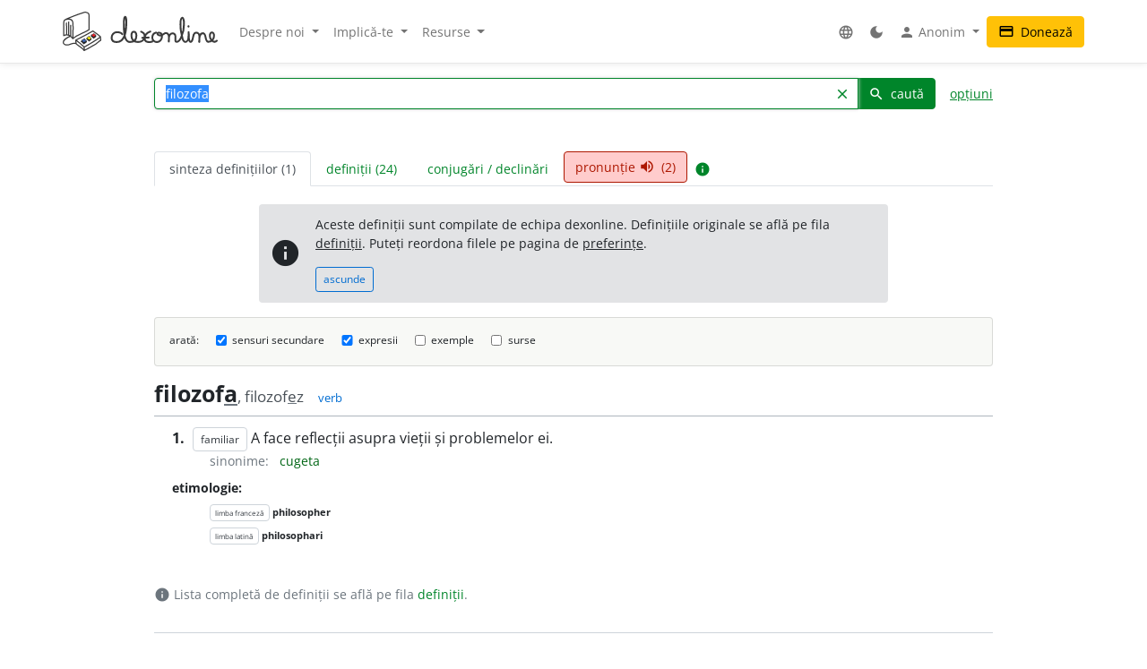

--- FILE ---
content_type: text/html; charset=UTF-8
request_url: http://www.dexonline.ro:8080/intrare/filozofa/20885
body_size: 18972
content:
<!DOCTYPE html> <html> <head> <title> filozofa - definiție și paradigmă | dexonline</title> <meta charset="utf-8"> <meta content="width=device-width, initial-scale=1.0, maximum-scale=3.0, user-scalable=yes" name="viewport"> <meta name="color-scheme" content="light dark"> <script>
  function applyColorScheme() {
        document.documentElement.className = getColorScheme();
  }

  function getColorScheme() {
    var ls = localStorage.getItem('colorScheme');
    if (ls) {
      return ls;
    }
    if (window.matchMedia('(prefers-color-scheme: dark)').matches) {
      return 'dark';
    }
    return 'light';
  }

  function setColorScheme(scheme) {
    localStorage.setItem('colorScheme', scheme);
    applyColorScheme();
  }

  applyColorScheme();

      window.matchMedia("(prefers-color-scheme: dark)").addEventListener(
    'change', applyColorScheme
  );
</script> <meta name="description" content="Dicționar dexonline. Definiții, sinonime, conjugări, declinări, paradigme pentru filozofa din dicționarele: DEX '09, MDA2, DEX '98, DLRLC, DN, MDN '00, NODEX, Șăineanu, ed. VI, CADE, Scriban, DOOM 3, DOOM 2, Ortografic, Sinonime, Sinonime82, CECC"> <meta property="og:image" content="/img/logo/logo-og.png"> <meta property="og:type" content="website"> <meta property="og:title" content="dexonline"> <link rel="image_src" href="/img/logo/logo-og.png"> <link href="/css/merged/e724c86d4c97d12fd087b09eeebdd781.css?v=20251017212943" rel="stylesheet" type="text/css"> <script src="/js/merged/06aa857d5f18cbfd22b12d237c3d6f49.js?v=20251215002243"></script> <link rel="search" type="application/opensearchdescription+xml" href="https://dexonline.ro/static/download/dex.xml" title="Căutare dexonline.ro"> <link href="https://plus.google.com/100407552237543221945" rel="publisher"> <link rel="alternate" type="application/rss+xml" title="Cuvântul zilei" href="https://dexonline.ro/cuvantul-zilei"> <link rel="icon" type="image/svg+xml" href="/img/favicon.svg"> <link rel="apple-touch-icon" href="/img/apple-touch-icon.png"> </head> <body class="search"> <header> <nav class="navbar navbar-expand-md navbar-light mb-3"> <div class="container"> <a class="navbar-brand order-0" href="/" title="Pagina principală"> <svg xmlns="http://www.w3.org/2000/svg" width="311px" height="78.1px" viewBox="0 0 311 78.1" role="img"> <title>dexonline logo</title> <style> g { stroke: #000; stroke-linecap: round; stroke-linejoin: round; stroke-width: 1.25; } @media (prefers-color-scheme: dark) { g { stroke: #fff; } } </style> <g> <path fill="none" stroke-width="2.25" d="M75.3,50.5c-11.2,8-19.3,12.7-32.4,19.8c-6.1-6.2-9.1-8.9-16.6-13.9c12.7-6.5,20.6-10.1,34.2-18c5.9,4.3,10,6.4,15,11.3 M26.3,56.4l0.3,6.9 M42.8,70.6c0.3,1.2,0.6,4.9,0.7,6.1 M75.6,49.8l0.7,7 M26.6,63.3c6.7,6.5,10.7,6.5,16.5,13.7 M43.5,76.8c2.2-1.2,5.4-2.8,8.1-4.2c4.3-2.1,6.7-4.2,11.1-6.2c6.1-2.8,7.7-6.4,13.5-9.7 M2,47.5c7.8-3.8,14.3,0.7,18.2,6c0-8,0.5-12,0.5-20c0-13.2,0.4-18.7-9.2-18.7c-10,0-9.7,3.4-9.7,14.4C1.9,39.5,2,37.2,2,47.5 M7.5,22.6C7.6,28.2,8,40.5,8,46.1 M12.1,20.5v26.4 M15.8,27.1c0.1,6.4,0.3,18.2,0.3,21.8 M5.7,15.5c14.5-6.7,21.8-9,36.2-13.7c0.9-0.3,3.2-0.9,4.4-0.6 M20.2,53.5c10.2-9.2,21.3-10.1,32.7-17.8 M46.3,1.2c6.7,1.1,6.7,2.9,6.7,13.9c0,7.3,0,13.3,0,20.6 M15.1,48.7c-8.5,3.5-14,8.9-14,11.9c0,4.3,3.9,5.5,8.1,5.5c5.2,0,7.7-3.3,12.9-3.3c1.3,0,3.1,0.1,4.4,0.5"/> <path stroke-width="1.3887" d="M37.5,59.6c1.2,1.7,3.1,2.7,4.6,4.4l0.8-0.4c0,0,3.8-2.2,4.5-2.9l0.3-2.3l-10.1-0.8L37.5,59.6z M48.5,54.6c1.2,1.7,2.7,2.3,4.2,3.9l2.5-1.6c0,0,0.9-0.5,1.6-1.2l0.2-2.3l-8.4-0.9L48.5,54.6z M57.5,48.9c1.2,1.7,2.8,2.8,4.5,4c0,0,1.6-1.1,2.3-1.7c0.7-0.6,1.4-0.8,2.1-1.5l0.2-2.3l-9.1-0.5L57.5,48.9z"/> <path fill="#3e66b0" d="M43.9,54c1.1,1.7,2.5,2.3,3.8,3.9c-2.1,1.4-3.1,2.3-5.5,3.4c-0.1-0.1-4.3-4.1-4.6-4.2l5.9-3.5L43.9,54z"/> <path fill="#fff200" d="M52.8,49.2c1.8,1,3.5,2.3,4.2,3.8c-0.6,1-2.4,2-4.2,3c-0.8-0.9-1.5-1.2-2.5-2c-0.7-0.6-1.7-1-1.7-1.9c0-0.3,0.2-0.4,0.2-0.7C49.8,50.6,51.6,49.8,52.8,49.2z"/> <path fill="#ed1c24" d="M57.6,46.4c1.6-0.8,3.3-2.2,4.7-3.1c1.6,1.2,2.7,2.4,4.4,3.6c-1.1,1.4-2.8,2.2-4.6,3.5C60.4,48.9,59,48,57.6,46.4z"/> <path fill="none" stroke-width="3.7" d="M119.3,44.6c-1.1-1.8-3.6-3.9-11-3.9c-5.8,0-10.2,5.2-10.2,11c0,5.7,4.4,8.6,10.1,8.6c17.5,0,19.4-23,19.4-40.6c0-13.3-4.8-11.8-4.8,0.5c0,4.3,0,6.7,0,11c0,13.1,1.7,29,12.1,29c8.2,0,12.9-4.4,12.9-12.7c0-10.5-10-10.2-10,0.3c0,7.8,5.3,12.4,13.1,12.4c7.5,0,13.5-4.3,13.5-11.9c0-4.3-3.1-7-7-8.6 M175.7,39.4c-6.6,2.2-11.3,7-11.3,14c0,5.5,4.2,7,9.7,7c2.2,0,3.2-0.5,5.4-1.1 M175.7,39.4c-6.6,2.2-11.3,7-11.3,14c0,5.5,4.2,7,9.7,7c2.2,0,3.2-0.5,5.4-1.1 M159.5,51.8c5,0,7.9-0.1,12.9-0.5 M187.2,41.5c-4.9,1.2-7.5,5.3-7.5,10.2c0,4.8,4.3,8.6,9.2,8.6c5.8,0,10.2-5.1,10.2-10.9c0-5.7-2.1-7.9-7-7.7c-2.2,0.3-2.6,2.6-1.1,4c1.5,1.2,3.2,1.6,5.4,1.6c4.6,0,6.2-4.9,10.8-4.9c3.8,0,5.9,4.2,5.9,8c0,3.4-0.3,5.4-0.3,8.8c0-2.8,0.2-4.6,0.2-7.4c0-4.6,3-8.8,7.6-8.8c2.8,0,5.4,2.4,5.4,5.3c0,5.1,0,4.4,0,9.6c0,1.5,1.6,1.9,2.7,1.9c5.7,0,7.4-5.7,9.7-10.8c4-8.9,4.9-15,4.9-24.8c0-17.1-7.1-15.3-7.1,1.1c0,7.8,0.1,12,2.3,19.4c1.8,6.1,1.2,15.3,7.5,15.3c2.8,0,5.6-3.7,6-7c0.8-6.3,0.6-6.6,0.6-12.4c0.3,5.4,0.3,3.8,0.3,6.8c0,15.3,4.6,13.1,5.9,11.2c4.7-6.5,1-17,9.1-17c3.2,0,6.1,2.8,6.1,6c0,4.9,0,7.6,0,12.5c-0.2-7.8,0.2-17.3,7.3-17.3c7.9,0,3,17,10.9,17c6.6,0,11.4-5.5,11.4-12.2c0-8.2-8.4-9.2-8.4,1.3c0,5.4,7.2,14.9,13.9,8.8 M252.4,28.8l-0.1,0.9"/> </g> </svg> </a> <div class="collapse navbar-collapse order-5 order-md-2" id="navMenu"> <ul class="navbar-nav"> <li class="nav-item dropdown"> <a class="nav-link dropdown-toggle" href="#" role="button" data-bs-toggle="dropdown" aria-expanded="false"> Despre noi </a> <ul class="dropdown-menu"> <li> <a href="https://wiki.dexonline.ro/wiki/Informa%C8%9Bii" class="dropdown-item" target="_blank"> Informații </a> </li> <li> <a href="/contact" class="dropdown-item"> Contact </a> </li> <li> <a href="https://blog.dexonline.ro" class="dropdown-item"> Blog </a> </li> <li> <a href="/newsletter" class="dropdown-item"> Newsletter </a> </li> </ul> </li> <li class="nav-item dropdown"> <a class="nav-link dropdown-toggle" href="#" role="button" data-bs-toggle="dropdown" aria-expanded="false"> Implică-te </a> <ul class="dropdown-menu"> <li> <a href="https://wiki.dexonline.ro/wiki/Cum_pute%C8%9Bi_ajuta" class="dropdown-item"> Cum poți ajuta </a> </li> <li> <a href="/top" class="dropdown-item"> Topul voluntarilor </a> </li> </ul> </li> <li class="nav-item dropdown"> <a class="nav-link dropdown-toggle" href="#" role="button" data-bs-toggle="dropdown" aria-expanded="false"> Resurse </a> <ul class="dropdown-menu"> <li> <a href="https://wiki.dexonline.ro/wiki/Abrevieri" class="dropdown-item" target="_blank"> Abrevieri folosite </a> </li> <li> <a href="/articole" class="dropdown-item"> Articole lingvistice </a> </li> <li> <a href="/articol/Ghid_de_exprimare_corect%C4%83" class="dropdown-item"> Ghid de exprimare </a> </li> <li> <a href="/cuvantul-zilei" class="dropdown-item"> Cuvântul zilei </a> </li> <li> <a href="/cuvantul-lunii" class="dropdown-item"> Cuvântul lunii </a> </li> <li> <a href="/cuvinte-aleatorii" class="dropdown-item"> Cuvinte aleatorii </a> </li> <li> <a href="/scrabble" class="dropdown-item"> Scrabble </a> </li> <li> <a href="/unelte" class="dropdown-item"> Unelte </a> </li> <li> <a href="/legaturi" class="dropdown-item"> Legături externe </a> </li> </ul> </li> </ul> <ul class="navbar-nav ms-auto"> <li class="nav-item dropdown"> <a class="nav-link" href="#" role="button" data-bs-toggle="dropdown" aria-expanded="false"> <span class="material-icons ">language</span> </a> <ul class="dropdown-menu"> <li> <a href="/changeLocale?id=en_US.utf8" class="dropdown-item"> <span class="invisible"> <span class="material-icons ">done</span> </span> English </a> </li> <li> <a href="/changeLocale?id=es_ES.utf8" class="dropdown-item"> <span class="invisible"> <span class="material-icons ">done</span> </span> español </a> </li> <li> <a href="/changeLocale?id=hu_HU.utf8" class="dropdown-item"> <span class="invisible"> <span class="material-icons ">done</span> </span> magyar </a> </li> <li> <a href="/changeLocale?id=ro_RO.utf8" class="dropdown-item"> <span > <span class="material-icons ">done</span> </span> română </a> </li> </ul> </li> <li class="nav-item"> <a class="nav-link light-mode-toggle" data-mode="light" href="#" title="modul luminos"> <span class="material-icons ">light_mode</span> </a> <a class="nav-link dark-mode-toggle" data-mode="dark" href="#" title="modul întunecat"> <span class="material-icons ">dark_mode</span> </a> </li> <li class="nav-item dropdown"> <a class="nav-link dropdown-toggle" href="#" role="button" data-bs-toggle="dropdown" aria-expanded="false"> <span class="material-icons ">person</span> Anonim </a> <ul class="dropdown-menu"> <li> <a href="/preferinte" class="dropdown-item"> <span class="material-icons ">settings</span> Preferințe </a> </li> <li> <a href="/autentificare" class="dropdown-item"> <span class="material-icons ">login</span> Autentificare </a> </li> </ul> </li> </ul> </div> <a class="btn btn-warning ms-auto order-3" href="/doneaza"> <span class="material-icons ">credit_card</span> Donează </a> <button class="navbar-toggler order-4" type="button" data-bs-toggle="collapse" data-bs-target="#navMenu" aria-controls="navMenu" aria-expanded="false" aria-label="navigare"> <span class="navbar-toggler-icon"></span> </button> </div> </nav> </header> <div class="container container-narrow"> <main class="row"> <div class="col-md-12"> <section class="search"> <form action="/search.php" name="frm" onsubmit="return searchSubmit()" class="mb-4" id="searchForm"> <div class="d-flex align-items-end align-items-md-center flex-column flex-md-row"> <div class="input-group dropdown"> <input autocapitalize="off" autocomplete="off" class="dropdown-toggle form-control" data-bs-offset="0,0" data-bs-toggle="dropdown" id="searchField" maxlength="50" name="cuv" placeholder="cuvânt" type="text" value="filozofa"> <ul class="dropdown-menu" data-limit="10" data-min-chars="3" id="search-autocomplete"> </ul> <button id="searchClear" class="btn btn-link " type="button"> <span class="material-icons ">clear</span> </button> <button type="submit" value="caută" id="searchButton" class="btn btn-primary"> <span class="material-icons ">search</span> caută </button> </div> <a href="#" id="advancedAnchor" class="ms-3" onclick="return toggle('advSearch')"> opțiuni </a> </div> <div class="row my-2" id="advSearch" style="display: none"> <div class="col-12 col-lg-6"> <input id="source-field-hidden" name="source" type="hidden" value=""> <div class="dropdown" id="source-field"> <button class="btn btn-sm dropdown-toggle w-100" data-bs-toggle="dropdown" type="button"> Toate dicționarele </button> <div class="dropdown-menu w-100"> <div class="dropdown-item"> <input class="form-control w-100" placeholder="alege un dicționar..." type="text"> </div> <div class="source-scrollable"> <a class="dropdown-item" href="#">Toate dicționarele</a> <a class="dropdown-item" data-value="dex09" href="#" title="Dicționarul explicativ al limbii române (ediția a II-a revăzută și adăugită)"> <span> <strong class="me-1">DEX &#039;09</strong> Dicționarul explicativ al limbii române (ediția a II-a revăzută și adăugită) </span> </a> <a class="dropdown-item" data-value="doom3" href="#" title="Dicționar ortografic, ortoepic și morfologic al limbii române, ediția a III-a"> <span> <strong class="me-1">DOOM 3</strong> Dicționar ortografic, ortoepic și morfologic al limbii române, ediția a III-a </span> </a> <a class="dropdown-item" data-value="mda2" href="#" title="Micul dicționar academic, ediția a II-a"> <span> <strong class="me-1">MDA2</strong> Micul dicționar academic, ediția a II-a </span> </a> <a class="dropdown-item" data-value="CADE" href="#" title="Dicționarul enciclopedic ilustrat"> <span> <strong class="me-1">CADE</strong> Dicționarul enciclopedic ilustrat </span> </a> <a class="dropdown-item" data-value="sinonime" href="#" title="Dicționar de sinonime"> <span> <strong class="me-1">Sinonime</strong> Dicționar de sinonime </span> </a> <a class="dropdown-item" data-value="pub" href="#" title="publicitate"> <span> <strong class="me-1">publicitate</strong> publicitate </span> </a> <a class="dropdown-item" data-value="dex16" href="#" title="Dicționarul explicativ al limbii române (ediția a II-a revăzută și adăugită)"> <span> <strong class="me-1">DEX &#039;16</strong> Dicționarul explicativ al limbii române (ediția a II-a revăzută și adăugită) </span> </a> <a class="dropdown-item" data-value="dex12" href="#" title="Dicționarul explicativ al limbii române (ediția a II-a revăzută și adăugită)"> <span> <strong class="me-1">DEX &#039;12</strong> Dicționarul explicativ al limbii române (ediția a II-a revăzută și adăugită) </span> </a> <a class="dropdown-item" data-value="intern" href="#" title="Dicționar intern dexonline"> <span> <strong class="me-1">dexonline</strong> Dicționar intern dexonline </span> </a> <a class="dropdown-item" data-value="dlr" href="#" title="Dicționar al limbii române (Dicționarul Academiei)"> <span> <strong class="me-1">DLR</strong> Dicționar al limbii române (Dicționarul Academiei) </span> </a> <a class="dropdown-item" data-value="DEXI" href="#" title="Dicționar explicativ ilustrat al limbii române"> <span> <strong class="me-1">DEXI</strong> Dicționar explicativ ilustrat al limbii române </span> </a> <a class="dropdown-item" data-value="dex" href="#" title="Dicționarul explicativ al limbii române, ediția a II-a"> <span> <strong class="me-1">DEX &#039;98</strong> Dicționarul explicativ al limbii române, ediția a II-a </span> </a> <a class="dropdown-item" data-value="dex96" href="#" title="Dicționarul explicativ al limbii române, ediția a II-a"> <span> <strong class="me-1">DEX &#039;96</strong> Dicționarul explicativ al limbii române, ediția a II-a </span> </a> <a class="dropdown-item" data-value="dexs88" href="#" title="Supliment la Dicționarul explicativ al limbii române"> <span> <strong class="me-1">DEX-S</strong> Supliment la Dicționarul explicativ al limbii române </span> </a> <a class="dropdown-item" data-value="dex84" href="#" title="Dicționarul explicativ al limbii române"> <span> <strong class="me-1">DEX &#039;84</strong> Dicționarul explicativ al limbii române </span> </a> <a class="dropdown-item" data-value="dex75" href="#" title="Dicționarul explicativ al limbii române"> <span> <strong class="me-1">DEX &#039;75</strong> Dicționarul explicativ al limbii române </span> </a> <a class="dropdown-item" data-value="dlrlc" href="#" title="Dicționarul limbii romîne literare contemporane"> <span> <strong class="me-1">DLRLC</strong> Dicționarul limbii romîne literare contemporane </span> </a> <a class="dropdown-item" data-value="dlrm" href="#" title="Dicționarul limbii române moderne"> <span> <strong class="me-1">DLRM</strong> Dicționarul limbii române moderne </span> </a> <a class="dropdown-item" data-value="mda" href="#" title="Micul dicționar academic"> <span> <strong class="me-1">MDA</strong> Micul dicționar academic </span> </a> <a class="dropdown-item" data-value="doom2" href="#" title="Dicționar ortografic, ortoepic și morfologic al limbii române, ediția a II-a revăzută și adăugită"> <span> <strong class="me-1">DOOM 2</strong> Dicționar ortografic, ortoepic și morfologic al limbii române, ediția a II-a revăzută și adăugită </span> </a> <a class="dropdown-item" data-value="doom" href="#" title="Dicționar ortografic, ortoepic și morfologic al limbii române"> <span> <strong class="me-1">DOOM</strong> Dicționar ortografic, ortoepic și morfologic al limbii române </span> </a> <a class="dropdown-item" data-value="dor" href="#" title="Marele dicționar ortografic al limbii române"> <span> <strong class="me-1">DOR</strong> Marele dicționar ortografic al limbii române </span> </a> <a class="dropdown-item" data-value="do" href="#" title="Dicționar ortografic al limbii române"> <span> <strong class="me-1">Ortografic</strong> Dicționar ortografic al limbii române </span> </a> <a class="dropdown-item" data-value="dmlr" href="#" title="Dictionnaire morphologique de la langue roumaine"> <span> <strong class="me-1">DMLR</strong> Dictionnaire morphologique de la langue roumaine </span> </a> <a class="dropdown-item" data-value="DGS" href="#" title="Dicționar General de Sinonime al Limbii Române"> <span> <strong class="me-1">DGS</strong> Dicționar General de Sinonime al Limbii Române </span> </a> <a class="dropdown-item" data-value="Sinonime82" href="#" title="Dicționarul de sinonime al limbii române"> <span> <strong class="me-1">Sinonime82</strong> Dicționarul de sinonime al limbii române </span> </a> <a class="dropdown-item" data-value="das" href="#" title="Dicționar analogic și de sinonime al limbii române"> <span> <strong class="me-1">DAS</strong> Dicționar analogic și de sinonime al limbii române </span> </a> <a class="dropdown-item" data-value="antonime" href="#" title="Dicționar de antonime"> <span> <strong class="me-1">Antonime</strong> Dicționar de antonime </span> </a> <a class="dropdown-item" data-value="dn" href="#" title="Dicționar de neologisme"> <span> <strong class="me-1">DN</strong> Dicționar de neologisme </span> </a> <a class="dropdown-item" data-value="mdn08" href="#" title="Marele dicționar de neologisme (ediția a 10-a, revăzută, augmentată și actualizată)"> <span> <strong class="me-1">MDN &#039;08</strong> Marele dicționar de neologisme (ediția a 10-a, revăzută, augmentată și actualizată) </span> </a> <a class="dropdown-item" data-value="mdn00" href="#" title="Marele dicționar de neologisme"> <span> <strong class="me-1">MDN &#039;00</strong> Marele dicționar de neologisme </span> </a> <a class="dropdown-item" data-value="dcr2" href="#" title="Dicționar de cuvinte recente, ediția a II-a"> <span> <strong class="me-1">DCR2</strong> Dicționar de cuvinte recente, ediția a II-a </span> </a> <a class="dropdown-item" data-value="dlrc" href="#" title="Dicționar al limbii române contemporane"> <span> <strong class="me-1">DLRC</strong> Dicționar al limbii române contemporane </span> </a> <a class="dropdown-item" data-value="der" href="#" title="Dicționarul etimologic român"> <span> <strong class="me-1">DER</strong> Dicționarul etimologic român </span> </a> <a class="dropdown-item" data-value="ger" href="#" title="Etimologii romînești"> <span> <strong class="me-1">GER</strong> Etimologii romînești </span> </a> <a class="dropdown-item" data-value="gaer" href="#" title="Alte etimologii românești"> <span> <strong class="me-1">GAER</strong> Alte etimologii românești </span> </a> <a class="dropdown-item" data-value="dei" href="#" title="Dicționar enciclopedic ilustrat"> <span> <strong class="me-1">DEI</strong> Dicționar enciclopedic ilustrat </span> </a> <a class="dropdown-item" data-value="nodex" href="#" title="Noul dicționar explicativ al limbii române"> <span> <strong class="me-1">NODEX</strong> Noul dicționar explicativ al limbii române </span> </a> <a class="dropdown-item" data-value="dlrlv" href="#" title="Dicționarul limbii române literare vechi (1640-1780) - Termeni regionali"> <span> <strong class="me-1">DLRLV</strong> Dicționarul limbii române literare vechi (1640-1780) - Termeni regionali </span> </a> <a class="dropdown-item" data-value="dar" href="#" title="Dicționar de arhaisme și regionalisme"> <span> <strong class="me-1">DAR</strong> Dicționar de arhaisme și regionalisme </span> </a> <a class="dropdown-item" data-value="dsl" href="#" title="Dicționar General de Științe. Științe ale limbii"> <span> <strong class="me-1">DSL</strong> Dicționar General de Științe. Științe ale limbii </span> </a> <a class="dropdown-item" data-value="dgssl" href="#" title="Dicționar general de științe. Științe ale limbii"> <span> <strong class="me-1">DGSSL</strong> Dicționar general de științe. Științe ale limbii </span> </a> <a class="dropdown-item" data-value="mitologică" href="#" title="Mic dicționar mitologic greco-roman"> <span> <strong class="me-1">Mitologic</strong> Mic dicționar mitologic greco-roman </span> </a> <a class="dropdown-item" data-value="dulr6" href="#" title="Dicționar universal al limbei române, ediția a VI-a"> <span> <strong class="me-1">Șăineanu, ed. VI</strong> Dicționar universal al limbei române, ediția a VI-a </span> </a> <a class="dropdown-item" data-value="scriban" href="#" title="Dicționaru limbii românești"> <span> <strong class="me-1">Scriban</strong> Dicționaru limbii românești </span> </a> <a class="dropdown-item" data-value="dgl" href="#" title="Dicționar al greșelilor de limbă"> <span> <strong class="me-1">DGL</strong> Dicționar al greșelilor de limbă </span> </a> <a class="dropdown-item" data-value="dps" href="#" title="Dicționar de termeni – Sedimentologie - Petrologie sedimentară - Sisteme depoziționale"> <span> <strong class="me-1">Petro-Sedim</strong> Dicționar de termeni – Sedimentologie - Petrologie sedimentară - Sisteme depoziționale </span> </a> <a class="dropdown-item" data-value="gta" href="#" title="Glosar de termeni aviatici"> <span> <strong class="me-1">GTA</strong> Glosar de termeni aviatici </span> </a> <a class="dropdown-item" data-value="dge" href="#" title="Dicționar gastronomic explicativ"> <span> <strong class="me-1">DGE</strong> Dicționar gastronomic explicativ </span> </a> <a class="dropdown-item" data-value="dtm" href="#" title="Dicționar de termeni muzicali"> <span> <strong class="me-1">DTM</strong> Dicționar de termeni muzicali </span> </a> <a class="dropdown-item" data-value="religios" href="#" title="Dicționar religios"> <span> <strong class="me-1">D.Religios</strong> Dicționar religios </span> </a> <a class="dropdown-item" data-value="argou" href="#" title="Dicționar de argou al limbii române"> <span> <strong class="me-1">Argou</strong> Dicționar de argou al limbii române </span> </a> <a class="dropdown-item" data-value="dram3" href="#" title="Dicționar de regionalisme și arhaisme din Maramureș, ediția a treia"> <span> <strong class="me-1">DRAM 2021</strong> Dicționar de regionalisme și arhaisme din Maramureș, ediția a treia </span> </a> <a class="dropdown-item" data-value="dram15" href="#" title="Dicționar de regionalisme și arhaisme din Maramureș, ediția a doua"> <span> <strong class="me-1">DRAM 2015</strong> Dicționar de regionalisme și arhaisme din Maramureș, ediția a doua </span> </a> <a class="dropdown-item" data-value="dram" href="#" title="Dicționar de regionalisme și arhaisme din Maramureș"> <span> <strong class="me-1">DRAM</strong> Dicționar de regionalisme și arhaisme din Maramureș </span> </a> <a class="dropdown-item" data-value="de" href="#" title="Dicționar enciclopedic"> <span> <strong class="me-1">DE</strong> Dicționar enciclopedic </span> </a> <a class="dropdown-item" data-value="dtl" href="#" title="Dicționar de termeni lingvistici"> <span> <strong class="me-1">DTL</strong> Dicționar de termeni lingvistici </span> </a> <a class="dropdown-item" data-value="dmg" href="#" title="Dicționar de matematici generale"> <span> <strong class="me-1">DMG</strong> Dicționar de matematici generale </span> </a> <a class="dropdown-item" data-value="don" href="#" title="Dicționar Onomastic Romînesc"> <span> <strong class="me-1">Onomastic</strong> Dicționar Onomastic Romînesc </span> </a> <a class="dropdown-item" data-value="meo" href="#" title="Mică Enciclopedie Onomastică"> <span> <strong class="me-1">MEO</strong> Mică Enciclopedie Onomastică </span> </a> <a class="dropdown-item" data-value="DifSem" href="#" title="Dificultăți semantice"> <span> <strong class="me-1">DifSem</strong> Dificultăți semantice </span> </a> <a class="dropdown-item" data-value="neoficial" href="#" title="Definiții ale unor cuvinte care nu există în alte dicționare"> <span> <strong class="me-1">Neoficial</strong> Definiții ale unor cuvinte care nu există în alte dicționare </span> </a> <a class="dropdown-item" data-value="dendrofloricol" href="#" title="Dicționar dendrofloricol"> <span> <strong class="me-1">DFL</strong> Dicționar dendrofloricol </span> </a> <a class="dropdown-item" data-value="dlra" href="#" title="Dicționar al limbii române actuale (ediția a II-a revăzută și adăugită)"> <span> <strong class="me-1">DLRA</strong> Dicționar al limbii române actuale (ediția a II-a revăzută și adăugită) </span> </a> <a class="dropdown-item" data-value="dets" href="#" title="Dicționar etimologic de termeni științifici"> <span> <strong class="me-1">DETS</strong> Dicționar etimologic de termeni științifici </span> </a> <a class="dropdown-item" data-value="dfs" href="#" title="Dicționarul figurilor de stil"> <span> <strong class="me-1">DFS</strong> Dicționarul figurilor de stil </span> </a> <a class="dropdown-item" data-value="dan" href="#" title="Dicționarul Actualizat de Neologisme"> <span> <strong class="me-1">DAN</strong> Dicționarul Actualizat de Neologisme </span> </a> <a class="dropdown-item" data-value="lex.ro" href="#" title="Legislația României"> <span> <strong class="me-1">Legi România</strong> Legislația României </span> </a> <a class="dropdown-item" data-value="lex.md" href="#" title="Legislația Republicii Moldova"> <span> <strong class="me-1">Legi Moldova</strong> Legislația Republicii Moldova </span> </a> <a class="dropdown-item" data-value="psi" href="#" title="Dicționar de psihologie"> <span> <strong class="me-1">psi</strong> Dicționar de psihologie </span> </a> <a class="dropdown-item" data-value="mdo" href="#" title="Mic Dicționar Ortografic"> <span> <strong class="me-1">MDO</strong> Mic Dicționar Ortografic </span> </a> <a class="dropdown-item" data-value="dex-scolar" href="#" title="Dicționar explicativ școlar"> <span> <strong class="me-1">DEX-școlar</strong> Dicționar explicativ școlar </span> </a> <a class="dropdown-item" data-value="ivo3" href="#" title="Îndreptar și vocabular ortografic (ediția a III-a, revăzută și completată)"> <span> <strong class="me-1">IVO-III</strong> Îndreptar și vocabular ortografic (ediția a III-a, revăzută și completată) </span> </a> <a class="dropdown-item" data-value="din" href="#" title="Dicționar normativ al limbii române ortografic, ortoepic, morfologic și practic"> <span> <strong class="me-1">DIN</strong> Dicționar normativ al limbii române ortografic, ortoepic, morfologic și practic </span> </a> <a class="dropdown-item" data-value="terminologie-literara" href="#" title="Mic dicționar îndrumător în terminologia literară"> <span> <strong class="me-1">MDTL</strong> Mic dicționar îndrumător în terminologia literară </span> </a> <a class="dropdown-item" data-value="cecc" href="#" title="Dicționar de cuvinte, expresii, citate celebre"> <span> <strong class="me-1">CECC</strong> Dicționar de cuvinte, expresii, citate celebre </span> </a> <a class="dropdown-item" data-value="expert" href="#" title="Dicționar de citate din experți"> <span> <strong class="me-1">expert</strong> Dicționar de citate din experți </span> </a> <a class="dropdown-item" data-value="derc" href="#" title="Dicționar de expresii românești în contexte"> <span> <strong class="me-1">DERC</strong> Dicționar de expresii românești în contexte </span> </a> <a class="dropdown-item" data-value="dlr-tom01" href="#" title="Dicționarul limbii române - tomul I (ediție anastatică)"> <span> <strong class="me-1">DLR - tomul I</strong> Dicționarul limbii române - tomul I (ediție anastatică) </span> </a> <a class="dropdown-item" data-value="dlr-tom02" href="#" title="Dicționarul limbii române - tomul II (ediție anastatică)"> <span> <strong class="me-1">DLR - tomul II</strong> Dicționarul limbii române - tomul II (ediție anastatică) </span> </a> <a class="dropdown-item" data-value="dlr-tom03" href="#" title="Dicționarul limbii române - tomul III (ediție anastatică)"> <span> <strong class="me-1">DLR - tomul III</strong> Dicționarul limbii române - tomul III (ediție anastatică) </span> </a> <a class="dropdown-item" data-value="dlr-tom04" href="#" title="Dicționarul limbii române - tomul IV (ediție anastatică)"> <span> <strong class="me-1">DLR - tomul IV</strong> Dicționarul limbii române - tomul IV (ediție anastatică) </span> </a> <a class="dropdown-item" data-value="dlr-tom05" href="#" title="Dicționarul limbii române - tomul V (ediție anastatică)"> <span> <strong class="me-1">DLR - tomul V</strong> Dicționarul limbii române - tomul V (ediție anastatică) </span> </a> <a class="dropdown-item" data-value="dlr-tom06" href="#" title="Dicționarul limbii române - tomul VI (ediție anastatică)"> <span> <strong class="me-1">DLR - tomul VI</strong> Dicționarul limbii române - tomul VI (ediție anastatică) </span> </a> <a class="dropdown-item" data-value="dlr-tom07" href="#" title="Dicționarul limbii române - tomul VII (ediție anastatică)"> <span> <strong class="me-1">DLR - tomul VII</strong> Dicționarul limbii române - tomul VII (ediție anastatică) </span> </a> <a class="dropdown-item" data-value="dlr-tom08" href="#" title="Dicționarul limbii române - tomul VIII (ediție anastatică)"> <span> <strong class="me-1">DLR - tomul VIII</strong> Dicționarul limbii române - tomul VIII (ediție anastatică) </span> </a> <a class="dropdown-item" data-value="dlr-tom09" href="#" title="Dicționarul limbii române - tomul IX (ediție anastatică)"> <span> <strong class="me-1">DLR - tomul IX</strong> Dicționarul limbii române - tomul IX (ediție anastatică) </span> </a> <a class="dropdown-item" data-value="dlr-tom10" href="#" title="Dicționarul limbii române - tomul X - N–O (ediție anastatică)"> <span> <strong class="me-1">DLR - tomul X</strong> Dicționarul limbii române - tomul X - N–O (ediție anastatică) </span> </a> <a class="dropdown-item" data-value="dlr-tom11" href="#" title="Dicționarul limbii române - tomul XI (ediție anastatică)"> <span> <strong class="me-1">DLR - tomul XI</strong> Dicționarul limbii române - tomul XI (ediție anastatică) </span> </a> <a class="dropdown-item" data-value="dlr-tom12" href="#" title="Dicționarul limbii române - tomul XII (ediție anastatică)"> <span> <strong class="me-1">DLR - tomul XII</strong> Dicționarul limbii române - tomul XII (ediție anastatică) </span> </a> <a class="dropdown-item" data-value="dlr-tom13" href="#" title="Dicționarul limbii române - tomul XIII (ediție anastatică)"> <span> <strong class="me-1">DLR - tomul XIII</strong> Dicționarul limbii române - tomul XIII (ediție anastatică) </span> </a> <a class="dropdown-item" data-value="dlr-tom14" href="#" title="Dicționarul limbii române - tomul XIV (ediție anastatică)"> <span> <strong class="me-1">DLR - tomul XIV</strong> Dicționarul limbii române - tomul XIV (ediție anastatică) </span> </a> <a class="dropdown-item" data-value="dlr-tom15" href="#" title="Dicționarul limbii române - tomul XV (ediție anastatică)"> <span> <strong class="me-1">DLR - tomul XV</strong> Dicționarul limbii române - tomul XV (ediție anastatică) </span> </a> <a class="dropdown-item" data-value="dlr-tom16" href="#" title="Dicționarul limbii române - tomul XVI (ediție anastatică)"> <span> <strong class="me-1">DLR - tomul XVI</strong> Dicționarul limbii române - tomul XVI (ediție anastatică) </span> </a> <a class="dropdown-item" data-value="dlr-tom17" href="#" title="Dicționarul limbii române - tomul XVII (ediție anastatică)"> <span> <strong class="me-1">DLR - tomul XVII</strong> Dicționarul limbii române - tomul XVII (ediție anastatică) </span> </a> <a class="dropdown-item" data-value="dlr-tom18" href="#" title="Dicționarul limbii române - tomul XVIII (ediție anastatică)"> <span> <strong class="me-1">DLR - tomul XVIII</strong> Dicționarul limbii române - tomul XVIII (ediție anastatică) </span> </a> <a class="dropdown-item" data-value="dlr-tom19" href="#" title="Dicționarul limbii române - tomul XIX (ediție anastatică)"> <span> <strong class="me-1">DLR - tomul XIX</strong> Dicționarul limbii române - tomul XIX (ediție anastatică) </span> </a> <a class="dropdown-item" data-value="dcr3" href="#" title="Dicționar de cuvinte recente, ediția a III-a"> <span> <strong class="me-1">DCR3</strong> Dicționar de cuvinte recente, ediția a III-a </span> </a> </div> </div> </div> </div> <div class="col-12 col-lg-6 d-flex align-items-lg-center"> <div class="form-check flex-grow-1" > <input id="cb-696a8c0d5f028" type="checkbox" class="form-check-input " name="text" > <label for="cb-696a8c0d5f028" class="form-check-label" > Caută în tot textul definițiilor </label> </div> <a href="https://wiki.dexonline.ro/wiki/Ajutor_pentru_căutare" target="_blank"> <span class="material-icons ">help</span> ajutor </a> </div> </div> </form> </section> <section class="banner-section" data-placement="default"> <ins id="revive-container" data-revive-zoneid="" data-revive-id="f5bd0e4f25d7142abd5ac52d3d518b1c"></ins> <script>
  reviveInit({"url":"https:\/\/dexonline.ro\/revive\/www\/delivery\/asyncjs.php","id":"f5bd0e4f25d7142abd5ac52d3d518b1c","sizes":[[2184,270,14],[1456,180,13],[728,90,1],[364,45,12],[320,50,2]],"maxHeight":0.25});
</script> </section> <ul class="nav nav-tabs" role="tablist"> <li class="nav-item" role="presentation"> <button aria-controls="tab_2" aria-selected="true" class="nav-link active" data-bs-target="#tab_2" data-bs-toggle="tab" data-permalink="/intrare/filozofa/20885/sinteza" role="tab" type="button"> sinteza definițiilor (1) </button> </li> <li class="nav-item" role="presentation"> <button aria-controls="tab_0" aria-selected="false" class="nav-link " data-bs-target="#tab_0" data-bs-toggle="tab" data-permalink="/intrare/filozofa/20885/definitii" role="tab" type="button"> definiții (24) </button> </li> <li class="nav-item" role="presentation"> <button aria-controls="tab_1" aria-selected="false" class="nav-link " data-bs-target="#tab_1" data-bs-toggle="tab" data-permalink="/intrare/filozofa/20885/paradigma" role="tab" type="button"> conjugări / declinări </button> </li> <li class="nav-item" role="presentation"> <button aria-controls="tab_5" aria-selected="false" class="btn btn-danger " data-bs-target="#tab_5" data-bs-toggle="tab" data-permalink="/intrare/filozofa/20885/pronuntie" role="tab" type="button"> pronunție <span class="material-icons ">volume_up</span> (2) </button> </li> <li class="align-self-center ms-2"> <a id="tabAdvertiser" href="#"> <span class="material-icons ">info</span> </a> </li> </ul> <div class="tab-content"> <div role="tabpanel" class="tab-pane " id="tab_0"> <h5> 24 de definiții pentru <span class="entryName">filozofa</span> <span class="tagList"> </span> </h5> <ul class="d-inline list-inline ms-2"> <li class="list-inline-item"> <a class="cat-link" href="#cat-1"> explicative DEX </a> <span class="text-muted">(16)</span> </li> <li class="list-inline-item"> <a class="cat-link" href="#cat-2"> ortografice DOOM </a> <span class="text-muted">(5)</span> </li> <li class="list-inline-item"> <a class="cat-link" href="#cat-8"> sinonime </a> <span class="text-muted">(2)</span> </li> <li class="list-inline-item"> <a class="cat-link" href="#cat-10"> expresii și citate </a> <span class="text-muted">(1)</span> </li> </ul> <div class="callout callout-secondary mt-5" id="cat-1"> <h3>Explicative DEX</h3> </div> <div class=" defWrapper "> <p class="mb-2 read-more" data-read-more-lines="15"> <span class="def" title="Clic pentru a naviga la acest cuvânt"> <b>FILOZOF<span class="tonic-accent">A</span></b> <abbr class="abbrev" data-bs-toggle="popover" data-bs-content="verb">vb.</abbr> I <abbr class="abbrev" data-bs-toggle="popover" data-bs-content="vezi; (urmat de un nume de limbă) vechi">v.</abbr> <b>filosofa.</b> </span> </p> <div class="defDetails small text-muted"> <ul class="list-inline mb-0 "> <li class="list-inline-item"> sursa: <a class="ref" href="/sursa/dex09" title="Dicționarul explicativ al limbii române (ediția a II-a revăzută și adăugită), 2009" >DEX &#039;09 (2009) </a> </li> <li class="list-inline-item"> adăugată de <a href="/utilizator/LauraGellner">LauraGellner</a> </li> <li class="list-inline-item dropup"> <a href="#" class="dropdown-toggle" data-bs-toggle="dropdown"> acțiuni </a> <ul class="dropdown-menu"> <li> <a href="/definitie/filozofa/871849" class="dropdown-item" title="link direct către această definiție"> <span class="material-icons ">link</span> permalink </a> </li> </ul> </li> </ul> <div id="typoModal" class="modal fade" tabindex="-1" role="dialog"> <div class="modal-dialog"> <div class="modal-content"> <form id="typoHtmlForm" method="post" onsubmit="return submitTypoForm();"> <div class="modal-header"> <h4 class="modal-title">Semnalează o greșeală</h4> <button type="button" class="btn-close" data-bs-dismiss="modal" aria-label="Close"> </button> </div> <div class="modal-body"> <textarea
              class="form-control"
              id="typoTextarea"
              cols="40"
              rows="3"
              maxlength="400"
              placeholder="vă rugăm descrieți problema în maximum 400 de caractere"
            ></textarea> <input type="hidden" name="definitionId" value=""> <p class="mt-3">Note:</p> <ul> <li> <strong> Unele dicționare (de exemplu <em>Scriban</em>) folosesc grafia veche. Aceasta nu este o greșeală de tipar. </strong> </li> <li> În general, preluăm definițiile fără modificări, dar putem face comentarii pe marginea lor. Vă rugăm să nu ne semnalați greșeli semantice decât în situații evidente. </li> </ul> </div> <div class="modal-footer"> <button class="btn btn-primary" id="typoSubmit" type="submit">trimite</button> <button class="btn btn-link" data-bs-dismiss="modal">anulează</button> </div> </form> </div> </div> </div> <div id="typoConfModal" class="modal fade" tabindex="-1" role="dialog"> <div class="modal-dialog"> <div class="modal-content"> <div class="modal-header"> <h4 class="modal-title">Semnalează o greșeală</h4> <button type="button" class="btn-close" data-bs-dismiss="modal" aria-label="Close"> </button> </div> <div class="modal-body"> Vă mulțumim pentru semnalare! </div> <div class="modal-footer"> <button class="btn btn-link" data-bs-dismiss="modal">închide</button> </div> </div> </div> </div> <script>
    $(function() {
      $('#typoModal, #typoConfModal').detach().appendTo('body');
    });
  </script> </div> </div> <div class=" defWrapper "> <p class="mb-2 read-more" data-read-more-lines="15"> <span class="def" title="Clic pentru a naviga la acest cuvânt"> <b><i>filozof<span class="tonic-accent">a</span></b> <abbr class="abbrev" data-bs-toggle="popover" data-bs-content="verb intranzitiv">vi</abbr></i> [<abbr class="abbrev" data-bs-toggle="popover" data-bs-content="atestare(a)">At:</abbr> PRAVILA (1652), <abbr class="abbrev" data-bs-toggle="popover" data-bs-content="apud">ap.</abbr> HEM 2370 / <abbr class="abbrev" data-bs-toggle="popover" data-bs-content="variantă, variante(le)">V:</abbr> <b><i>~oso~,</i></b> (<abbr class="abbrev" data-bs-toggle="popover" data-bs-content="învechit și popular">îvp</abbr>) <b><i>~osof<span class="tonic-accent">i</span></i></b> / <abbr class="abbrev" data-bs-toggle="popover" data-bs-content="prezentul indicativ">Pzi:</abbr> <i>~f<span class="tonic-accent">e</span>z</i> / <abbr class="abbrev" data-bs-toggle="popover" data-bs-content="etimologie, etimologia">E:</abbr> <abbr class="abbrev" data-bs-toggle="popover" data-bs-content="franceză, francez(ul)">fr</abbr> <b><i>philosopher,</i></b> <abbr class="abbrev" data-bs-toggle="popover" data-bs-content="latină, latinesc(ul)">lat</abbr> <b><i>philosophari</i></b>] <b>1</b> (<abbr class="abbrev" data-bs-toggle="popover" data-bs-content="ieșit din uz">Iuz</abbr>) A face raționamente filozofice. <b>2</b> (<abbr class="abbrev" data-bs-toggle="popover" data-bs-content="familiar">Fam</abbr>) A face reflecții asupra problemelor vieții. <b>3</b> (<abbr class="abbrev" data-bs-toggle="popover" data-bs-content="ironic">Irn</abbr> sau <abbr class="abbrev" data-bs-toggle="popover" data-bs-content="depreciativ">dep</abbr>) A argumenta într-o manieră pedantă sau complicată. </span> </p> <div class="defDetails small text-muted"> <ul class="list-inline mb-0 "> <li class="list-inline-item"> sursa: <a class="ref" href="/sursa/mda2" title="Micul dicționar academic, ediția a II-a, 2010" >MDA2 (2010) </a> </li> <li class="list-inline-item"> adăugată de <a href="/utilizator/blaurb.">blaurb.</a> </li> <li class="list-inline-item dropup"> <a href="#" class="dropdown-toggle" data-bs-toggle="dropdown"> acțiuni </a> <ul class="dropdown-menu"> <li> <a href="/definitie/filozofa/1097640" class="dropdown-item" title="link direct către această definiție"> <span class="material-icons ">link</span> permalink </a> </li> </ul> </li> </ul> </div> </div> <div class=" defWrapper "> <p class="mb-2 read-more" data-read-more-lines="15"> <span class="def" title="Clic pentru a naviga la acest cuvânt"> <b>FILOZOF<span class="tonic-accent">A</span>,</b> <i>filozofez,</i> <abbr class="abbrev" data-bs-toggle="popover" data-bs-content="verb">vb.</abbr> I. <abbr class="abbrev" data-bs-toggle="popover" data-bs-content="intranzitiv">Intranz.</abbr> (<abbr class="abbrev" data-bs-toggle="popover" data-bs-content="familiar">Fam.</abbr>) A face reflecții asupra problemelor vieții. – Din <abbr class="abbrev" data-bs-toggle="popover" data-bs-content="limba franceză">fr.</abbr> <b>philosopher,</b> <abbr class="abbrev" data-bs-toggle="popover" data-bs-content="limba latină">lat.</abbr> <b>philosophari.</b><sup class="footnote">[1]</sup> </span> </p> <div class="card card-footnotes"> <div class="card-body"> <ol> <li> Și <i>filosof<span class="tonic-accent">a</span></i> (vezi DEX’09) &mdash; <a href="/utilizator/LauraGellner"> LauraGellner </a> </li> </ol> </div> </div> <div class="defDetails small text-muted"> <ul class="list-inline mb-0 "> <li class="list-inline-item"> sursa: <a class="ref" href="/sursa/dex" title="Dicționarul explicativ al limbii române, ediția a II-a, 1998" >DEX &#039;98 (1998) </a> </li> <li class="list-inline-item"> adăugată de <a href="/utilizator/LauraGellner">LauraGellner</a> </li> <li class="list-inline-item dropup"> <a href="#" class="dropdown-toggle" data-bs-toggle="dropdown"> acțiuni </a> <ul class="dropdown-menu"> <li> <a href="/definitie/filozofa/40776" class="dropdown-item" title="link direct către această definiție"> <span class="material-icons ">link</span> permalink </a> </li> </ul> </li> </ul> </div> </div> <div class=" defWrapper "> <p class="mb-2 read-more" data-read-more-lines="15"> <span class="def" title="Clic pentru a naviga la acest cuvânt"> <b>FILOZOF<span class="tonic-accent">A</span>,</b> <i>filozofez,</i> <abbr class="abbrev" data-bs-toggle="popover" data-bs-content="verb">vb.</abbr> I. <span class="spaced"><abbr class="abbrev" data-bs-toggle="popover" data-bs-content="intranzitiv">Intranz.</abbr></span> (Familiar) A discuta, a face reflecții asupra problemelor vieții. <i>Mare bine mi-ar face un taifas de seară tîrzie...! A filozofa e, de bine de rău, o mare mîngîiere și mare nevoie am de puțină mîngîiere.</i> <span class="small-caps-l"><abbr class="abbrev" data-bs-toggle="popover" data-bs-content="I. L. Caragiale, <i>Opere</i>. Vol. VII: <i>Corespondență</i>. Ediție îngrijită de Șerban Cioculescu. București, Fundația pentru literatură și artă, 1942.">CARAGIALE, O. VII</abbr></span> 145. </span> </p> <div class="defDetails small text-muted"> <ul class="list-inline mb-0 "> <li class="list-inline-item"> sursa: <a class="ref" href="/sursa/dlrlc" title="Dicționarul limbii romîne literare contemporane, 1955-1957" >DLRLC (1955-1957) </a> </li> <li class="list-inline-item"> adăugată de <a href="/utilizator/LauraGellner">LauraGellner</a> </li> <li class="list-inline-item dropup"> <a href="#" class="dropdown-toggle" data-bs-toggle="dropdown"> acțiuni </a> <ul class="dropdown-menu"> <li> <a href="/definitie/filozofa/899864" class="dropdown-item" title="link direct către această definiție"> <span class="material-icons ">link</span> permalink </a> </li> </ul> </li> </ul> </div> </div> <div class=" defWrapper "> <p class="mb-2 read-more" data-read-more-lines="15"> <span class="def" title="Clic pentru a naviga la acest cuvânt"> <b>FILOZOF<span class="tonic-accent">A</span></b> <i><abbr class="abbrev" data-bs-toggle="popover" data-bs-content="verb">vb.</abbr> I. <abbr class="abbrev" data-bs-toggle="popover" data-bs-content="intranzitiv">intr.</abbr></i> (<i><abbr class="abbrev" data-bs-toggle="popover" data-bs-content="familiar">Fam.</abbr></i>) A face filozofie, a face reflecții asupra vieții și asupra aspectelor ei. [<abbr class="abbrev" data-bs-toggle="popover" data-bs-content="variantă, variante">Var.</abbr> <i>filosofa</i> <abbr class="abbrev" data-bs-toggle="popover" data-bs-content="verb">vb.</abbr> I. / <abbr class="abbrev" data-bs-toggle="popover" data-bs-content="confer">cf.</abbr> <abbr class="abbrev" data-bs-toggle="popover" data-bs-content="franceză">fr.</abbr> <i>philosopher,</i> <abbr class="abbrev" data-bs-toggle="popover" data-bs-content="latină">lat.</abbr> <i>philosophari</i>]. </span> </p> <div class="defDetails small text-muted"> <ul class="list-inline mb-0 "> <li class="list-inline-item"> sursa: <a class="ref" href="/sursa/dn" title="Dicționar de neologisme, 1986" >DN (1986) </a> </li> <li class="list-inline-item"> adăugată de <a href="/utilizator/LauraGellner">LauraGellner</a> </li> <li class="list-inline-item dropup"> <a href="#" class="dropdown-toggle" data-bs-toggle="dropdown"> acțiuni </a> <ul class="dropdown-menu"> <li> <a href="/definitie/filozofa/370890" class="dropdown-item" title="link direct către această definiție"> <span class="material-icons ">link</span> permalink </a> </li> </ul> </li> </ul> </div> </div> <div class=" defWrapper "> <p class="mb-2 read-more" data-read-more-lines="15"> <span class="def" title="Clic pentru a naviga la acest cuvânt"> <b>FILOZOF<span class="tonic-accent">A</span></b> <i><abbr class="abbrev" data-bs-toggle="popover" data-bs-content="verb">vb.</abbr> <abbr class="abbrev" data-bs-toggle="popover" data-bs-content="intranzitiv">intr.</abbr></i> a face reflecții asupra vieții și aspectelor ei. (&lt; <abbr class="abbrev" data-bs-toggle="popover" data-bs-content="francez(ă)">fr.</abbr> <i>philosopher,</i> <abbr class="abbrev" data-bs-toggle="popover" data-bs-content="latin(ă)">lat.</abbr> <i>philosophari</i>) </span> </p> <div class="defDetails small text-muted"> <ul class="list-inline mb-0 "> <li class="list-inline-item"> sursa: <a class="ref" href="/sursa/mdn00" title="Marele dicționar de neologisme, 2000" >MDN &#039;00 (2000) </a> </li> <li class="list-inline-item"> adăugată de <a href="/utilizator/raduborza">raduborza</a> </li> <li class="list-inline-item dropup"> <a href="#" class="dropdown-toggle" data-bs-toggle="dropdown"> acțiuni </a> <ul class="dropdown-menu"> <li> <a href="/definitie/filozofa/465379" class="dropdown-item" title="link direct către această definiție"> <span class="material-icons ">link</span> permalink </a> </li> </ul> </li> </ul> </div> </div> <div class=" defWrapper "> <p class="mb-2 read-more" data-read-more-lines="15"> <span class="def" title="Clic pentru a naviga la acest cuvânt"> <b>A FILOZOF<span class="tonic-accent">A</span> ~<span class="tonic-accent">e</span>z</b> <i>intranz. fam.</i> A reflecta asupra problemelor lumii (ca un filozof). /&lt;fr. <i>philosopher,</i> lat. <i>philosophari</i> </span> </p> <div class="defDetails small text-muted"> <ul class="list-inline mb-0 "> <li class="list-inline-item"> sursa: <a class="ref" href="/sursa/nodex" title="Noul dicționar explicativ al limbii române, 2002" >NODEX (2002) </a> </li> <li class="list-inline-item"> adăugată de <a href="/utilizator/siveco">siveco</a> </li> <li class="list-inline-item dropup"> <a href="#" class="dropdown-toggle" data-bs-toggle="dropdown"> acțiuni </a> <ul class="dropdown-menu"> <li> <a href="/definitie/filozofa/334807" class="dropdown-item" title="link direct către această definiție"> <span class="material-icons ">link</span> permalink </a> </li> </ul> </li> </ul> </div> </div> <div class=" defWrapper "> <p class="mb-2 read-more" data-read-more-lines="15"> <span class="def" title="Clic pentru a naviga la acest cuvânt"> <b>filozofà</b> v. <b>1.</b> a trata despre materii filozofice; <b>2.</b> a raționa prea subtil, a disputa în vânt. </span> </p> <div class="defDetails small text-muted"> <ul class="list-inline mb-0 "> <li class="list-inline-item"> sursa: <a class="ref" href="/sursa/dulr6" title="Dicționar universal al limbei române, ediția a VI-a, 1929" >Șăineanu, ed. VI (1929) </a> </li> <li class="list-inline-item"> adăugată de <a href="/utilizator/LauraGellner">LauraGellner</a> </li> <li class="list-inline-item dropup"> <a href="#" class="dropdown-toggle" data-bs-toggle="dropdown"> acțiuni </a> <ul class="dropdown-menu"> <li> <a href="/definitie/filozofà/793668" class="dropdown-item" title="link direct către această definiție"> <span class="material-icons ">link</span> permalink </a> </li> </ul> </li> </ul> </div> </div> <div class=" defWrapper "> <p class="mb-2 read-more" data-read-more-lines="15"> <span class="def" title="Clic pentru a naviga la acest cuvânt"> <b>FILOSOF<span class="tonic-accent">A</span>,</b> <i>filosofez,</i> <abbr class="abbrev" data-bs-toggle="popover" data-bs-content="verb">vb.</abbr> I. <abbr class="abbrev" data-bs-toggle="popover" data-bs-content="intranzitiv">Intranz.</abbr> (<abbr class="abbrev" data-bs-toggle="popover" data-bs-content="familiar">Fam.</abbr>) A face reflecții asupra vieții și problemelor ei. [<abbr class="abbrev" data-bs-toggle="popover" data-bs-content="variantă">Var.</abbr>: <b>filozof<span class="tonic-accent">a</span></b> <abbr class="abbrev" data-bs-toggle="popover" data-bs-content="verb">vb.</abbr> I] – Din <abbr class="abbrev" data-bs-toggle="popover" data-bs-content="limba franceză">fr.</abbr> <b>philosopher,</b> <abbr class="abbrev" data-bs-toggle="popover" data-bs-content="limba latină">lat.</abbr> <b>philosophari.</b> </span> </p> <div class="defDetails small text-muted"> <ul class="list-inline mb-0 "> <li class="list-inline-item"> sursa: <a class="ref" href="/sursa/dex09" title="Dicționarul explicativ al limbii române (ediția a II-a revăzută și adăugită), 2009" >DEX &#039;09 (2009) </a> </li> <li class="list-inline-item"> adăugată de <a href="/utilizator/LauraGellner">LauraGellner</a> </li> <li class="list-inline-item dropup"> <a href="#" class="dropdown-toggle" data-bs-toggle="dropdown"> acțiuni </a> <ul class="dropdown-menu"> <li> <a href="/definitie/filosofa/871839" class="dropdown-item" title="link direct către această definiție"> <span class="material-icons ">link</span> permalink </a> </li> </ul> </li> </ul> </div> </div> <div class=" defWrapper "> <p class="mb-2 read-more" data-read-more-lines="15"> <span class="def" title="Clic pentru a naviga la acest cuvânt"> <b><i>filosof<span class="tonic-accent">a</span></i></b> <i><abbr class="abbrev" data-bs-toggle="popover" data-bs-content="verb">v</abbr></i> <abbr class="abbrev" data-bs-toggle="popover" data-bs-content="vezi">vz</abbr> <b><i>filozofa</i></b> </span> </p> <div class="defDetails small text-muted"> <ul class="list-inline mb-0 "> <li class="list-inline-item"> sursa: <a class="ref" href="/sursa/mda2" title="Micul dicționar academic, ediția a II-a, 2010" >MDA2 (2010) </a> </li> <li class="list-inline-item"> adăugată de <a href="/utilizator/blaurb.">blaurb.</a> </li> <li class="list-inline-item dropup"> <a href="#" class="dropdown-toggle" data-bs-toggle="dropdown"> acțiuni </a> <ul class="dropdown-menu"> <li> <a href="/definitie/filosofa/1097593" class="dropdown-item" title="link direct către această definiție"> <span class="material-icons ">link</span> permalink </a> </li> </ul> </li> </ul> </div> </div> <div class=" defWrapper "> <p class="mb-2 read-more" data-read-more-lines="15"> <span class="def" title="Clic pentru a naviga la acest cuvânt"> <b><i>filoso<span class="tonic-accent">f</span>i</i></b> <i><abbr class="abbrev" data-bs-toggle="popover" data-bs-content="verb">v</abbr></i> <abbr class="abbrev" data-bs-toggle="popover" data-bs-content="vezi">vz</abbr> <b><i>filozofa</i></b> </span> </p> <div class="defDetails small text-muted"> <ul class="list-inline mb-0 "> <li class="list-inline-item"> sursa: <a class="ref" href="/sursa/mda2" title="Micul dicționar academic, ediția a II-a, 2010" >MDA2 (2010) </a> </li> <li class="list-inline-item"> adăugată de <a href="/utilizator/blaurb.">blaurb.</a> </li> <li class="list-inline-item dropup"> <a href="#" class="dropdown-toggle" data-bs-toggle="dropdown"> acțiuni </a> <ul class="dropdown-menu"> <li> <a href="/definitie/filosofi/1097606" class="dropdown-item" title="link direct către această definiție"> <span class="material-icons ">link</span> permalink </a> </li> </ul> </li> </ul> </div> </div> <div class=" defWrapper "> <p class="mb-2 read-more" data-read-more-lines="15"> <span class="def" title="Clic pentru a naviga la acest cuvânt"> <b><i>filosofis<span class="tonic-accent">i</span></b> <abbr class="abbrev" data-bs-toggle="popover" data-bs-content="verb intranzitiv">vi</abbr></i> [<abbr class="abbrev" data-bs-toggle="popover" data-bs-content="atestare(a)">At:</abbr> CANTEMIR, IST. 81 / <abbr class="abbrev" data-bs-toggle="popover" data-bs-content="prezentul indicativ">Pzi:</abbr> <i>~s<span class="tonic-accent">e</span>sc</i> / <abbr class="abbrev" data-bs-toggle="popover" data-bs-content="etimologie, etimologia">E:</abbr> <abbr class="abbrev" data-bs-toggle="popover" data-bs-content="neogreacă, neogrec(ul)">ngr</abbr> <b><i>φιλοσοωφ</i></b>] (<abbr class="abbrev" data-bs-toggle="popover" data-bs-content="grecism învechit">Grî</abbr>; <abbr class="abbrev" data-bs-toggle="popover" data-bs-content="neobișnuit">nob</abbr>) A filozofa. </span> </p> <div class="defDetails small text-muted"> <ul class="list-inline mb-0 "> <li class="list-inline-item"> sursa: <a class="ref" href="/sursa/mda2" title="Micul dicționar academic, ediția a II-a, 2010" >MDA2 (2010) </a> </li> <li class="list-inline-item"> adăugată de <a href="/utilizator/blaurb.">blaurb.</a> </li> <li class="list-inline-item dropup"> <a href="#" class="dropdown-toggle" data-bs-toggle="dropdown"> acțiuni </a> <ul class="dropdown-menu"> <li> <a href="/definitie/filosofisi/1097613" class="dropdown-item" title="link direct către această definiție"> <span class="material-icons ">link</span> permalink </a> </li> </ul> </li> </ul> </div> </div> <div class=" defWrapper "> <p class="mb-2 read-more" data-read-more-lines="15"> <span class="def" title="Clic pentru a naviga la acest cuvânt"> <b>*FILOSOF<span class="tonic-accent">A</span></b> (-<i>fez</i>) <i><abbr class="abbrev" data-bs-toggle="popover" data-bs-content="verb">vb.</abbr> <abbr class="abbrev" data-bs-toggle="popover" data-bs-content="intransitiv">intr.</abbr></i> 1 <abbr class="abbrev" data-bs-toggle="popover" data-bs-content="Filosofie">🦉</abbr> A se ocupa de chestiuni filosofice <abbr class="abbrev" data-bs-toggle="popover" data-bs-content="Separă sensurile sau diversele categorii gramaticale ale aceluiași cuvînt">¶</abbr> 2 A raționa, a discuta, a argumenta prea subtil: <i>îți filosofează rece, ca cel mai sever logician</i> <span class="small-caps">VLAH.</span> [<abbr class="abbrev" data-bs-toggle="popover" data-bs-content="francez">fr.</abbr>]. </span> </p> <div class="defDetails small text-muted"> <ul class="list-inline mb-0 "> <li class="list-inline-item"> sursa: <a class="ref" href="/sursa/CADE" title="Dicționarul enciclopedic ilustrat, 1926-1931" >CADE (1926-1931) </a> </li> <li class="list-inline-item"> adăugată de <a href="/utilizator/Onukka">Onukka</a> </li> <li class="list-inline-item dropup"> <a href="#" class="dropdown-toggle" data-bs-toggle="dropdown"> acțiuni </a> <ul class="dropdown-menu"> <li> <a href="/definitie/filosofa/1342673" class="dropdown-item" title="link direct către această definiție"> <span class="material-icons ">link</span> permalink </a> </li> </ul> </li> </ul> </div> </div> <div class=" defWrapper "> <p class="mb-2 read-more" data-read-more-lines="15"> <span class="def" title="Clic pentru a naviga la acest cuvânt"> <b>PRIMUM VIVERE, DEINDE PHILOSOPHARI</b> (<abbr class="abbrev" data-bs-toggle="popover" data-bs-content="latin">lat.</abbr>) = Întîiu a trăi și apoi a filosofa. Trebuințele vieții stau înaintea altor preocupări. </span> </p> <div class="defDetails small text-muted"> <ul class="list-inline mb-0 "> <li class="list-inline-item"> sursa: <a class="ref" href="/sursa/CADE" title="Dicționarul enciclopedic ilustrat, 1926-1931" >CADE (1926-1931) </a> </li> <li class="list-inline-item"> adăugată de <a href="/utilizator/Anca%20Alexandru">Anca Alexandru</a> </li> <li class="list-inline-item dropup"> <a href="#" class="dropdown-toggle" data-bs-toggle="dropdown"> acțiuni </a> <ul class="dropdown-menu"> <li> <a href="/definitie/primum vivere/1342427" class="dropdown-item" title="link direct către această definiție"> <span class="material-icons ">link</span> permalink </a> </li> </ul> </li> </ul> </div> </div> <div class=" defWrapper "> <p class="mb-2 read-more" data-read-more-lines="15"> <span class="def" title="Clic pentru a naviga la acest cuvânt"> <b>FILOSOF<span class="tonic-accent">A</span></b> <i><abbr class="abbrev" data-bs-toggle="popover" data-bs-content="verb">vb.</abbr> I.</i> <abbr class="abbrev" data-bs-toggle="popover" data-bs-content="vezi">v.</abbr> <b>filozofa.</b> </span> </p> <div class="defDetails small text-muted"> <ul class="list-inline mb-0 "> <li class="list-inline-item"> sursa: <a class="ref" href="/sursa/dn" title="Dicționar de neologisme, 1986" >DN (1986) </a> </li> <li class="list-inline-item"> adăugată de <a href="/utilizator/LauraGellner">LauraGellner</a> </li> <li class="list-inline-item dropup"> <a href="#" class="dropdown-toggle" data-bs-toggle="dropdown"> acțiuni </a> <ul class="dropdown-menu"> <li> <a href="/definitie/filosofa/370889" class="dropdown-item" title="link direct către această definiție"> <span class="material-icons ">link</span> permalink </a> </li> </ul> </li> </ul> </div> </div> <div class=" defWrapper "> <p class="mb-2 read-more" data-read-more-lines="15"> <span class="def" title="Clic pentru a naviga la acest cuvânt"> <b>*filosoféz</b> v. intr. (fr. <i>philosopher,</i> d. lat. <i>philosophor,</i> vgr. <i>philosophéo</i>). Mă ocup de meditațiunĭ filosofice. Discut, raționez la infinit: <i>a filosofa despre moarte.</i> – Și <b>-zoféz</b> (după fr.). </span> </p> <div class="defDetails small text-muted"> <ul class="list-inline mb-0 "> <li class="list-inline-item"> sursa: <a class="ref" href="/sursa/scriban" title="Dicționaru limbii românești, 1939" >Scriban (1939) </a> </li> <li class="list-inline-item"> adăugată de <a href="/utilizator/LauraGellner">LauraGellner</a> </li> <li class="list-inline-item dropup"> <a href="#" class="dropdown-toggle" data-bs-toggle="dropdown"> acțiuni </a> <ul class="dropdown-menu"> <li> <a href="/definitie/filosofez/584617" class="dropdown-item" title="link direct către această definiție"> <span class="material-icons ">link</span> permalink </a> </li> </ul> </li> </ul> </div> </div> <div class="callout callout-secondary mt-5" id="cat-2"> <h3>Ortografice DOOM</h3> </div> <div class=" defWrapper "> <p class="mb-2 read-more" data-read-more-lines="15"> <span class="def" title="Clic pentru a naviga la acest cuvânt"> <b>!filozof<span class="tonic-accent">a</span> (a ~)</b>/ (<abbr class="abbrev" data-bs-toggle="popover" data-bs-content="livresc">livr.</abbr>) <b>filosof<span class="tonic-accent">a</span> (a ~)</b> <abbr class="abbrev" data-bs-toggle="popover" data-bs-content="verb; verbal">vb.</abbr>, <abbr class="abbrev" data-bs-toggle="popover" data-bs-content="indicativ">ind.</abbr> <abbr class="abbrev" data-bs-toggle="popover" data-bs-content="prezent">prez.</abbr> 1 <abbr class="abbrev" data-bs-toggle="popover" data-bs-content="singular">sg.</abbr> <i>filozof<span class="tonic-accent">e</span>z/filosof<span class="tonic-accent">e</span>z</i>, 3 <i>filozofe<span class="tonic-accent">a</span>ză/filosofe<span class="tonic-accent">a</span>ză</i>; <abbr class="abbrev" data-bs-toggle="popover" data-bs-content="conjugare; conjunctiv">conj.</abbr> <abbr class="abbrev" data-bs-toggle="popover" data-bs-content="prezent">prez.</abbr> 1 <abbr class="abbrev" data-bs-toggle="popover" data-bs-content="singular">sg.</abbr> <i>să filozof<span class="tonic-accent">e</span>z/să filosof<span class="tonic-accent">e</span>z</i>, 3 <i>să filozof<span class="tonic-accent">e</span>ze/să filosof<span class="tonic-accent">e</span>ze</i> </span> </p> <div class="defDetails small text-muted"> <ul class="list-inline mb-0 "> <li class="list-inline-item"> sursa: <a class="ref" href="/sursa/doom3" title="Dicționar ortografic, ortoepic și morfologic al limbii române, ediția a III-a, 2021" >DOOM 3 (2021) </a> </li> <li class="list-inline-item"> adăugată de <a href="/utilizator/Rodica_rk">Rodica_rk</a> </li> <li class="list-inline-item dropup"> <a href="#" class="dropdown-toggle" data-bs-toggle="dropdown"> acțiuni </a> <ul class="dropdown-menu"> <li> <a href="/definitie/filozofa/1256690" class="dropdown-item" title="link direct către această definiție"> <span class="material-icons ">link</span> permalink </a> </li> </ul> </li> </ul> </div> </div> <div class=" defWrapper "> <p class="mb-2 read-more" data-read-more-lines="15"> <span class="def" title="Clic pentru a naviga la acest cuvânt"> <b>filozof<span class="tonic-accent">a</span></b> <abbr class="abbrev" data-bs-toggle="popover" data-bs-content="vezi">v.</abbr> <b>filosof<span class="tonic-accent">a</span></b> </span> </p> <div class="defDetails small text-muted"> <ul class="list-inline mb-0 "> <li class="list-inline-item"> sursa: <a class="ref" href="/sursa/doom2" title="Dicționar ortografic, ortoepic și morfologic al limbii române, ediția a II-a revăzută și adăugită, 2005" >DOOM 2 (2005) </a> </li> <li class="list-inline-item"> adăugată de <a href="/utilizator/raduborza">raduborza</a> </li> <li class="list-inline-item dropup"> <a href="#" class="dropdown-toggle" data-bs-toggle="dropdown"> acțiuni </a> <ul class="dropdown-menu"> <li> <a href="/definitie/filozofa/761135" class="dropdown-item" title="link direct către această definiție"> <span class="material-icons ">link</span> permalink </a> </li> </ul> </li> </ul> </div> </div> <div class=" defWrapper "> <p class="mb-2 read-more" data-read-more-lines="15"> <span class="def" title="Clic pentru a naviga la acest cuvânt"> <b>filozof<span class="tonic-accent">a</span></b> vb., ind. prez. 1 sg. <i>filozof<span class="tonic-accent">e</span>z,</i> 3 sg. și pl. <i>filozofe<span class="tonic-accent">a</span>ză</i> </span> </p> <div class="defDetails small text-muted"> <ul class="list-inline mb-0 "> <li class="list-inline-item"> sursa: <a class="ref" href="/sursa/do" title="Dicționar ortografic al limbii române, 2002" >Ortografic (2002) </a> </li> <li class="list-inline-item"> adăugată de <a href="/utilizator/siveco">siveco</a> </li> <li class="list-inline-item dropup"> <a href="#" class="dropdown-toggle" data-bs-toggle="dropdown"> acțiuni </a> <ul class="dropdown-menu"> <li> <a href="/definitie/filozofa/246227" class="dropdown-item" title="link direct către această definiție"> <span class="material-icons ">link</span> permalink </a> </li> </ul> </li> </ul> </div> </div> <div class=" defWrapper "> <p class="mb-2 read-more" data-read-more-lines="15"> <span class="def" title="Clic pentru a naviga la acest cuvânt"> <b>filosof<span class="tonic-accent">a</span> (a ~)</b> <abbr class="abbrev" data-bs-toggle="popover" data-bs-content="vezi">v.</abbr> <b>filozof<span class="tonic-accent">a</span> (a ~)</b> </span> </p> <div class="defDetails small text-muted"> <ul class="list-inline mb-0 "> <li class="list-inline-item"> sursa: <a class="ref" href="/sursa/doom3" title="Dicționar ortografic, ortoepic și morfologic al limbii române, ediția a III-a, 2021" >DOOM 3 (2021) </a> </li> <li class="list-inline-item"> adăugată de <a href="/utilizator/gall">gall</a> </li> <li class="list-inline-item dropup"> <a href="#" class="dropdown-toggle" data-bs-toggle="dropdown"> acțiuni </a> <ul class="dropdown-menu"> <li> <a href="/definitie/filosofa/1301596" class="dropdown-item" title="link direct către această definiție"> <span class="material-icons ">link</span> permalink </a> </li> </ul> </li> </ul> </div> </div> <div class=" defWrapper "> <p class="mb-2 read-more" data-read-more-lines="15"> <span class="def" title="Clic pentru a naviga la acest cuvânt"> <b>!filosof<span class="tonic-accent">a</span>/filozof<span class="tonic-accent">a</span></b> <b>(a ~)</b> <abbr class="abbrev" data-bs-toggle="popover" data-bs-content="verb; verbal">vb.</abbr>, <abbr class="abbrev" data-bs-toggle="popover" data-bs-content="indicativ">ind.</abbr> <abbr class="abbrev" data-bs-toggle="popover" data-bs-content="prezent">prez.</abbr> 3 <i>filosofe<span class="tonic-accent">a</span>ză/ filozofe<span class="tonic-accent">a</span>ză</i> </span> </p> <div class="defDetails small text-muted"> <ul class="list-inline mb-0 "> <li class="list-inline-item"> sursa: <a class="ref" href="/sursa/doom2" title="Dicționar ortografic, ortoepic și morfologic al limbii române, ediția a II-a revăzută și adăugită, 2005" >DOOM 2 (2005) </a> </li> <li class="list-inline-item"> adăugată de <a href="/utilizator/raduborza">raduborza</a> </li> <li class="list-inline-item dropup"> <a href="#" class="dropdown-toggle" data-bs-toggle="dropdown"> acțiuni </a> <ul class="dropdown-menu"> <li> <a href="/definitie/filosofa/761121" class="dropdown-item" title="link direct către această definiție"> <span class="material-icons ">link</span> permalink </a> </li> </ul> </li> </ul> </div> </div> <div class="callout callout-secondary mt-5" id="cat-8"> <h3>Sinonime</h3> </div> <div class=" defWrapper "> <p class="mb-2 read-more" data-read-more-lines="15"> <span class="def" title="Clic pentru a naviga la acest cuvânt"> <b>FILOZOF<span class="tonic-accent">A</span></b> vb. a cugeta. <i>(Nu mai ~ întreaga zi!)</i> </span> </p> <div class="defDetails small text-muted"> <ul class="list-inline mb-0 "> <li class="list-inline-item"> sursa: <a class="ref" href="/sursa/sinonime" title="Dicționar de sinonime, 2002" >Sinonime (2002) </a> </li> <li class="list-inline-item"> adăugată de <a href="/utilizator/siveco">siveco</a> </li> <li class="list-inline-item dropup"> <a href="#" class="dropdown-toggle" data-bs-toggle="dropdown"> acțiuni </a> <ul class="dropdown-menu"> <li> <a href="/definitie/filozofa/184102" class="dropdown-item" title="link direct către această definiție"> <span class="material-icons ">link</span> permalink </a> </li> </ul> </li> </ul> </div> </div> <div class=" defWrapper "> <p class="mb-2 read-more" data-read-more-lines="15"> <span class="def" title="Clic pentru a naviga la acest cuvânt"> <b>FILOZOF<span class="tonic-accent">A</span></b> <abbr class="abbrev" data-bs-toggle="popover" data-bs-content="verb">vb.</abbr> a cugeta. <i>(Nu mai ~ întreaga zi!)</i> </span> </p> <div class="defDetails small text-muted"> <ul class="list-inline mb-0 "> <li class="list-inline-item"> sursa: <a class="ref" href="/sursa/Sinonime82" title="Dicționarul de sinonime al limbii române, 1982" >Sinonime82 (1982) </a> </li> <li class="list-inline-item"> adăugată de <a href="/utilizator/LauraGellner">LauraGellner</a> </li> <li class="list-inline-item dropup"> <a href="#" class="dropdown-toggle" data-bs-toggle="dropdown"> acțiuni </a> <ul class="dropdown-menu"> <li> <a href="/definitie/filozofa/987939" class="dropdown-item" title="link direct către această definiție"> <span class="material-icons ">link</span> permalink </a> </li> </ul> </li> </ul> </div> </div> <div class="callout callout-secondary mt-5" id="cat-10"> <h3>Expresii și citate</h3> </div> <div class=" defWrapper "> <p class="mb-2 read-more" data-read-more-lines="15"> <span class="def" title="Clic pentru a naviga la acest cuvânt"> <b>Primum vivere, deinde philosophari</b> (lat. „Mai întîi să trăim, apoi să filozofăm”) – Vestit precept latin servit acelora care se pierdeau în discuții și filozofări, neglijînd propria lor existență, adică neîingrijindu-se să-și cîștige mijloacele de trai, sau nepricepîndu-se de a le realiza. Sfatul acesta a dat loc și la parodieri: <i>primum bibere</i> (mai întîi bea), <i>deinde vivere</i>, spre a zeflemisi pe băutorii care își neglijează sănătatea; <i>primum bibere, deinde philosophari</i>, spre a invita oamenii reuniți la un ospăț, ca mai întîi să bea și după aceea să vorbească. </span> </p> <div class="defDetails small text-muted"> <ul class="list-inline mb-0 "> <li class="list-inline-item"> sursa: <a class="ref" href="/sursa/cecc" title="Dicționar de cuvinte, expresii, citate celebre, 1968" >CECC (1968) </a> </li> <li class="list-inline-item"> adăugată de <a href="/utilizator/Anca%20Alexandru">Anca Alexandru</a> </li> <li class="list-inline-item dropup"> <a href="#" class="dropdown-toggle" data-bs-toggle="dropdown"> acțiuni </a> <ul class="dropdown-menu"> <li> <a href="/definitie/primum vivere/1331303" class="dropdown-item" title="link direct către această definiție"> <span class="material-icons ">link</span> permalink </a> </li> </ul> </li> </ul> </div> </div> </div> <div role="tabpanel" class="tab-pane " id="tab_1"> <div class="card mb-3 paradigmDiv"> <div class="card-header"> Intrare: <strong>filozofa</strong> </div> <div class="card-body"> <div class="paraLexeme"> <div> <span class="lexemeName">filozofa</span> <span class="tag " title=""><a href="/editare-eticheta?id=44"class="badge disabled" disabled tabindex="-1"style="background-color: var(--c-tag-bg-5); color: var(--c-tag-5);">verb</a></span> <span class="tag " title=""><a href="/editare-eticheta?id=223"class="badge disabled" disabled tabindex="-1"style="background-color: var(--c-tag-bg-5); color: var(--c-tag-5);">grupa I</a></span> <span class="tag " title=""><a href="/editare-eticheta?id=228"class="badge disabled" disabled tabindex="-1"style="background-color: var(--c-tag-bg-5); color: var(--c-tag-5);">conjugarea a II-a</a></span> <span class="tag " title=""><a href="/editare-eticheta?id=21"class="badge disabled" disabled tabindex="-1"style="background-color: var(--c-tag-bg-5); color: var(--c-tag-5);">intranzitiv</a></span> </div> <ul class="lexemeMorphology"> </ul> <table class="lexeme"> <tr> <td colspan="2" rowspan="3"> <div> verb (<a href="/model-flexiune/V201">V201</a>) </div> <div class="lexemeSources"> Surse flexiune: DOOM 3 </div> </td> <td class="inflection">infinitiv</td> <td class="inflection">infinitiv lung</td> <td class="inflection">participiu</td> <td class="inflection">gerunziu</td> <td colspan="2" class="inflection">imperativ pers. a II-a</td> </tr> <tr> <td rowspan="2" class="form"> (a) <ul class="commaList"><li class="" title="">filozof<span class="tonic-accent">a</span></li></ul> </td> <td rowspan="2" class="form"> <ul class="commaList"><li class="" title="">filozof<span class="tonic-accent">a</span>re</li></ul> </td> <td rowspan="2" class="form"> <ul class="commaList"><li class="" title="">filozof<span class="tonic-accent">a</span>t</li><li class="elision elisionHidden" title="formă verbală lungă">filozof<span class="tonic-accent">a</span>tu&#x2011</li></ul> </td> <td rowspan="2" class="form"> <ul class="commaList"><li class="" title="">filozof<span class="tonic-accent">â</span>nd</li><li class="elision elisionHidden" title="formă verbală lungă">filozof<span class="tonic-accent">â</span>ndu&#x2011</li></ul> </td> <td class="inflection">singular</td> <td class="inflection">plural</td> </tr> <tr> <td class="form"> <ul class="commaList"><li class="" title="">filozofe<span class="tonic-accent">a</span>ză</li></ul> </td> <td class="form"> <ul class="commaList"><li class="" title="">filozof<span class="tonic-accent">a</span>ți</li></ul> </td> </tr> <tr> <td colspan="8" class="spacer"></td> </tr> <tr> <td class="inflection">numărul</td> <td class="inflection">persoana</td> <td class="inflection">prezent</td> <td class="inflection">conjunctiv prezent</td> <td class="inflection">imperfect</td> <td class="inflection">perfect simplu</td> <td colspan="2" class="inflection">mai mult ca perfect</td> </tr> <tr> <td rowspan="3" class="inflection">singular</td> <td class="inflection person">I (eu)</td> <td class="form"> <ul class="commaList"><li class="" title="">filozof<span class="tonic-accent">e</span>z</li></ul> </td> <td class="form"> (să) <ul class="commaList"><li class="" title="">filozof<span class="tonic-accent">e</span>z</li></ul> </td> <td class="form"> <ul class="commaList"><li class="" title="">filozof<span class="tonic-accent">a</span>m</li></ul> </td> <td class="form"> <ul class="commaList"><li class="" title="">filozof<span class="tonic-accent">a</span>i</li></ul> </td> <td colspan="2" class="form"> <ul class="commaList"><li class="" title="">filozof<span class="tonic-accent">a</span>sem</li></ul> </td> </tr> <tr> <td class="inflection person">a II-a (tu)</td> <td class="form"> <ul class="commaList"><li class="" title="">filozof<span class="tonic-accent">e</span>zi</li></ul> </td> <td class="form"> (să) <ul class="commaList"><li class="" title="">filozof<span class="tonic-accent">e</span>zi</li></ul> </td> <td class="form"> <ul class="commaList"><li class="" title="">filozof<span class="tonic-accent">a</span>i</li></ul> </td> <td class="form"> <ul class="commaList"><li class="" title="">filozof<span class="tonic-accent">a</span>și</li></ul> </td> <td colspan="2" class="form"> <ul class="commaList"><li class="" title="">filozof<span class="tonic-accent">a</span>seși</li></ul> </td> </tr> <tr> <td class="inflection person">a III-a (el, ea)</td> <td class="form"> <ul class="commaList"><li class="" title="">filozofe<span class="tonic-accent">a</span>ză</li></ul> </td> <td class="form"> (să) <ul class="commaList"><li class="" title="">filozof<span class="tonic-accent">e</span>ze</li></ul> </td> <td class="form"> <ul class="commaList"><li class="" title="">filozof<span class="tonic-accent">a</span></li></ul> </td> <td class="form"> <ul class="commaList"><li class="" title="">filozof<span class="tonic-accent">ă</span></li></ul> </td> <td colspan="2" class="form"> <ul class="commaList"><li class="" title="">filozof<span class="tonic-accent">a</span>se</li></ul> </td> </tr> <tr> <td rowspan="3" class="inflection">plural</td> <td class="inflection person">I (noi)</td> <td class="form"> <ul class="commaList"><li class="" title="">filozof<span class="tonic-accent">ă</span>m</li></ul> </td> <td class="form"> (să) <ul class="commaList"><li class="" title="">filozof<span class="tonic-accent">ă</span>m</li></ul> </td> <td class="form"> <ul class="commaList"><li class="" title="">filozof<span class="tonic-accent">a</span>m</li></ul> </td> <td class="form"> <ul class="commaList"><li class="" title="">filozof<span class="tonic-accent">a</span>răm</li></ul> </td> <td colspan="2" class="form"> <ul class="commaList"><li class="" title="">filozof<span class="tonic-accent">a</span>serăm</li><li class="notRecommended notRecommendedHidden" title="formă nerecomandată sau greșită">filozof<span class="tonic-accent">a</span>sem</li></ul> </td> </tr> <tr> <td class="inflection person">a II-a (voi)</td> <td class="form"> <ul class="commaList"><li class="" title="">filozof<span class="tonic-accent">a</span>ți</li></ul> </td> <td class="form"> (să) <ul class="commaList"><li class="" title="">filozof<span class="tonic-accent">a</span>ți</li></ul> </td> <td class="form"> <ul class="commaList"><li class="" title="">filozof<span class="tonic-accent">a</span>ți</li></ul> </td> <td class="form"> <ul class="commaList"><li class="" title="">filozof<span class="tonic-accent">a</span>răți</li></ul> </td> <td colspan="2" class="form"> <ul class="commaList"><li class="" title="">filozof<span class="tonic-accent">a</span>serăți</li><li class="notRecommended notRecommendedHidden" title="formă nerecomandată sau greșită">filozof<span class="tonic-accent">a</span>seți</li></ul> </td> </tr> <tr> <td class="inflection person">a III-a (ei, ele)</td> <td class="form"> <ul class="commaList"><li class="" title="">filozofe<span class="tonic-accent">a</span>ză</li></ul> </td> <td class="form"> (să) <ul class="commaList"><li class="" title="">filozof<span class="tonic-accent">e</span>ze</li></ul> </td> <td class="form"> <ul class="commaList"><li class="" title="">filozof<span class="tonic-accent">a</span>u</li></ul> </td> <td class="form"> <ul class="commaList"><li class="" title="">filozof<span class="tonic-accent">a</span>ră</li></ul> </td> <td colspan="2" class="form"> <ul class="commaList"><li class="" title="">filozof<span class="tonic-accent">a</span>seră</li></ul> </td> </tr> </table> </div> <div id="variant-paradigm-20885" class="collapse"> <div class="paraLexeme"> <div> <span class="lexemeName">filosofa</span> <span class="tag " title=""><a href="/editare-eticheta?id=44"class="badge disabled" disabled tabindex="-1"style="background-color: var(--c-tag-bg-5); color: var(--c-tag-5);">verb</a></span> <span class="tag " title=""><a href="/editare-eticheta?id=223"class="badge disabled" disabled tabindex="-1"style="background-color: var(--c-tag-bg-5); color: var(--c-tag-5);">grupa I</a></span> <span class="tag " title=""><a href="/editare-eticheta?id=228"class="badge disabled" disabled tabindex="-1"style="background-color: var(--c-tag-bg-5); color: var(--c-tag-5);">conjugarea a II-a</a></span> <span class="tag " title=""><a href="/editare-eticheta?id=21"class="badge disabled" disabled tabindex="-1"style="background-color: var(--c-tag-bg-5); color: var(--c-tag-5);">intranzitiv</a></span> </div> <ul class="lexemeMorphology"> </ul> <table class="lexeme"> <tr> <td colspan="2" rowspan="3"> <div> verb (<a href="/model-flexiune/V201">V201</a>) </div> <div class="lexemeSources"> Surse flexiune: DOOM 3 </div> </td> <td class="inflection">infinitiv</td> <td class="inflection">infinitiv lung</td> <td class="inflection">participiu</td> <td class="inflection">gerunziu</td> <td colspan="2" class="inflection">imperativ pers. a II-a</td> </tr> <tr> <td rowspan="2" class="form"> (a) <ul class="commaList"><li class="" title="">filosof<span class="tonic-accent">a</span></li></ul> </td> <td rowspan="2" class="form"> <ul class="commaList"><li class="" title="">filosof<span class="tonic-accent">a</span>re</li></ul> </td> <td rowspan="2" class="form"> <ul class="commaList"><li class="" title="">filosof<span class="tonic-accent">a</span>t</li><li class="elision elisionHidden" title="formă verbală lungă">filosof<span class="tonic-accent">a</span>tu&#x2011</li></ul> </td> <td rowspan="2" class="form"> <ul class="commaList"><li class="" title="">filosof<span class="tonic-accent">â</span>nd</li><li class="elision elisionHidden" title="formă verbală lungă">filosof<span class="tonic-accent">â</span>ndu&#x2011</li></ul> </td> <td class="inflection">singular</td> <td class="inflection">plural</td> </tr> <tr> <td class="form"> <ul class="commaList"><li class="" title="">filosofe<span class="tonic-accent">a</span>ză</li></ul> </td> <td class="form"> <ul class="commaList"><li class="" title="">filosof<span class="tonic-accent">a</span>ți</li></ul> </td> </tr> <tr> <td colspan="8" class="spacer"></td> </tr> <tr> <td class="inflection">numărul</td> <td class="inflection">persoana</td> <td class="inflection">prezent</td> <td class="inflection">conjunctiv prezent</td> <td class="inflection">imperfect</td> <td class="inflection">perfect simplu</td> <td colspan="2" class="inflection">mai mult ca perfect</td> </tr> <tr> <td rowspan="3" class="inflection">singular</td> <td class="inflection person">I (eu)</td> <td class="form"> <ul class="commaList"><li class="" title="">filosof<span class="tonic-accent">e</span>z</li></ul> </td> <td class="form"> (să) <ul class="commaList"><li class="" title="">filosof<span class="tonic-accent">e</span>z</li></ul> </td> <td class="form"> <ul class="commaList"><li class="" title="">filosof<span class="tonic-accent">a</span>m</li></ul> </td> <td class="form"> <ul class="commaList"><li class="" title="">filosof<span class="tonic-accent">a</span>i</li></ul> </td> <td colspan="2" class="form"> <ul class="commaList"><li class="" title="">filosof<span class="tonic-accent">a</span>sem</li></ul> </td> </tr> <tr> <td class="inflection person">a II-a (tu)</td> <td class="form"> <ul class="commaList"><li class="" title="">filosof<span class="tonic-accent">e</span>zi</li></ul> </td> <td class="form"> (să) <ul class="commaList"><li class="" title="">filosof<span class="tonic-accent">e</span>zi</li></ul> </td> <td class="form"> <ul class="commaList"><li class="" title="">filosof<span class="tonic-accent">a</span>i</li></ul> </td> <td class="form"> <ul class="commaList"><li class="" title="">filosof<span class="tonic-accent">a</span>și</li></ul> </td> <td colspan="2" class="form"> <ul class="commaList"><li class="" title="">filosof<span class="tonic-accent">a</span>seși</li></ul> </td> </tr> <tr> <td class="inflection person">a III-a (el, ea)</td> <td class="form"> <ul class="commaList"><li class="" title="">filosofe<span class="tonic-accent">a</span>ză</li></ul> </td> <td class="form"> (să) <ul class="commaList"><li class="" title="">filosof<span class="tonic-accent">e</span>ze</li></ul> </td> <td class="form"> <ul class="commaList"><li class="" title="">filosof<span class="tonic-accent">a</span></li></ul> </td> <td class="form"> <ul class="commaList"><li class="" title="">filosof<span class="tonic-accent">ă</span></li></ul> </td> <td colspan="2" class="form"> <ul class="commaList"><li class="" title="">filosof<span class="tonic-accent">a</span>se</li></ul> </td> </tr> <tr> <td rowspan="3" class="inflection">plural</td> <td class="inflection person">I (noi)</td> <td class="form"> <ul class="commaList"><li class="" title="">filosof<span class="tonic-accent">ă</span>m</li></ul> </td> <td class="form"> (să) <ul class="commaList"><li class="" title="">filosof<span class="tonic-accent">ă</span>m</li></ul> </td> <td class="form"> <ul class="commaList"><li class="" title="">filosof<span class="tonic-accent">a</span>m</li></ul> </td> <td class="form"> <ul class="commaList"><li class="" title="">filosof<span class="tonic-accent">a</span>răm</li></ul> </td> <td colspan="2" class="form"> <ul class="commaList"><li class="" title="">filosof<span class="tonic-accent">a</span>serăm</li><li class="notRecommended notRecommendedHidden" title="formă nerecomandată sau greșită">filosof<span class="tonic-accent">a</span>sem</li></ul> </td> </tr> <tr> <td class="inflection person">a II-a (voi)</td> <td class="form"> <ul class="commaList"><li class="" title="">filosof<span class="tonic-accent">a</span>ți</li></ul> </td> <td class="form"> (să) <ul class="commaList"><li class="" title="">filosof<span class="tonic-accent">a</span>ți</li></ul> </td> <td class="form"> <ul class="commaList"><li class="" title="">filosof<span class="tonic-accent">a</span>ți</li></ul> </td> <td class="form"> <ul class="commaList"><li class="" title="">filosof<span class="tonic-accent">a</span>răți</li></ul> </td> <td colspan="2" class="form"> <ul class="commaList"><li class="" title="">filosof<span class="tonic-accent">a</span>serăți</li><li class="notRecommended notRecommendedHidden" title="formă nerecomandată sau greșită">filosof<span class="tonic-accent">a</span>seți</li></ul> </td> </tr> <tr> <td class="inflection person">a III-a (ei, ele)</td> <td class="form"> <ul class="commaList"><li class="" title="">filosofe<span class="tonic-accent">a</span>ză</li></ul> </td> <td class="form"> (să) <ul class="commaList"><li class="" title="">filosof<span class="tonic-accent">e</span>ze</li></ul> </td> <td class="form"> <ul class="commaList"><li class="" title="">filosof<span class="tonic-accent">a</span>u</li></ul> </td> <td class="form"> <ul class="commaList"><li class="" title="">filosof<span class="tonic-accent">a</span>ră</li></ul> </td> <td colspan="2" class="form"> <ul class="commaList"><li class="" title="">filosof<span class="tonic-accent">a</span>seră</li></ul> </td> </tr> </table> </div> <div class="paraLexeme"> <div> <span class="lexemeName">filosofi</span> </div> <ul class="lexemeMorphology"> </ul> <div class="noParadigm"> Nu există informații despre paradigma acestui cuvânt.</div> </div> </div> <a class="btn btn-outline-secondary doubleText" data-other-text="ascunde variantele" data-bs-toggle="collapse" href="#variant-paradigm-20885" role="button" aria-expanded="false" aria-controls="variant-paradigm-20885"> arată variantele </a> </div> </div> <div class="notRecommendedLegend"> * formă nerecomandată sau greșită – <a id="toggleNotRecommended" href="#" class="doubleText" data-other-text="(ascunde)"> (arată) </a> </div> <div class="elisionLegend"> * forme elidate și forme verbale lungi – <a id="toggleElision" href="#" class="doubleText" data-other-text="(ascunde)"> (arată) </a> </div> </div> <div role="tabpanel" class="tab-pane show active" id="tab_2"> <div id="notice-synthesis"> <div class="notice d-flex align-items-center w-75 mx-auto "> <div class="notice-icon d-flex align-items-center me-3 text-body"> <span class="material-icons ">info</span> </div> <div class="notice-body"> Aceste definiții sunt compilate de echipa dexonline. Definițiile originale se află pe fila <a class="results-tab-link" href="#">definiții</a>. Puteți reordona filele pe pagina de <a href="/preferinte">preferințe</a>. <div class="mt-3"> <button class="btn btn-sm btn-outline-secondary" id="btn-hide-synthesis-notice"> ascunde </button> </div> </div> </div> </div> <div class="card small mb-3" id="tree-checks"> <div class="card-body bg-surface"> <div class="form-check form-check-inline ps-0"> arată: </div> <div class="form-check form-check-inline" > <input id="tree-check-subtrees" type="checkbox" class="form-check-input tree-check " > <label for="tree-check-subtrees" class="form-check-label" > sensuri secundare </label> </div> <div class="form-check form-check-inline" > <input id="tree-check-expressions" type="checkbox" class="form-check-input tree-check " > <label for="tree-check-expressions" class="form-check-label" > expresii </label> </div> <div class="form-check form-check-inline" > <input id="tree-check-examples" type="checkbox" class="form-check-input tree-check " > <label for="tree-check-examples" class="form-check-label" > exemple </label> </div> <div class="form-check form-check-inline" > <input id="tree-check-sources" type="checkbox" class="form-check-input tree-check " > <label for="tree-check-sources" class="form-check-label" > surse </label> </div> </div> </div> <h3 class="tree-heading"> <div> filozof<span class="tonic-accent">a</span><span class="tree-inflected-form">, filozof<span class="tonic-accent">e</span>z</span><span class="tree-pos-info">verb</span> </div> </h3> <div class="tree-body"> <ul class="meaningTree"> <li class="type-meaning depth-0"> <div id="meaning198647" class="meaningContainer"> <div class="meaning-row"> <span class="bc">1.</span> <span class="typeName"></span> <span class="tag-group meaning-tags"> <span class="tag " title=""><a href="/editare-eticheta?id=5"class="badge disabled" disabled tabindex="-1">familiar</a></span> </span> <span class="tree-def html"> A face reflecții asupra vieții și problemelor ei. </span> <span class="meaning-sources tag-group"> <span class="badge badge-source" title="Dicționarul explicativ al limbii române (ediția a II-a revăzută și adăugită), 2009"> DEX '09 </span> <span class="badge badge-source" title="Dicționarul limbii romîne literare contemporane, 1955-1957"> DLRLC </span> <span class="badge badge-source" title="Dicționar de neologisme, 1986"> DN </span> </span> </div> <div class="meaning-relations"> <span class="tag-group me-3"> <span class="text-muted">sinonime:</span> <span class="badge-relation badge-relation-1"> <a href="/intrare/cugeta/14203"> cugeta </a> </span> </span> </div> </div> <ul class="meaningTree"> <li class="type-example depth-1"> <div id="meaning325469" class="meaningContainer"> <div class="meaning-row"> <span class="material-icons meaning-icon">format_quote</span> <span class="bc"></span> <span class="typeName"></span> <span class="tree-def html"> <i>Mare bine mi-ar face un taifas de seară tîrzie...! A filozofa e, de bine de rău, o mare mîngîiere și mare nevoie am de puțină mîngîiere.</i> CARAGIALE, O. VII 145. </span> <span class="meaning-sources tag-group"> <span class="badge badge-source" title="Dicționarul limbii romîne literare contemporane, 1955-1957"> DLRLC </span> </span> </div> <div class="meaning-relations"> </div> </div> </li> </ul> </li> </ul> <div class="etymology"> <h6 class="etymology-heading">etimologie:</h6> <ul class="meaningTree"> <li class="type-etymology depth-1"> <div id="meaning61551" class="meaningContainer"> <div class="meaning-row"> <span class="tag-group meaning-tags"> <span class="tag " title=""><a href="/editare-eticheta?id=153"class="badge disabled" disabled tabindex="-1">limba franceză</a></span> </span> <span class="tree-def html"> <b>philosopher</b> </span> <span class="meaning-sources tag-group"> <span class="badge badge-source" title="Dicționarul explicativ al limbii române (ediția a II-a revăzută și adăugită), 2009"> DEX '09 </span> <span class="badge badge-source" title="Dicționarul explicativ al limbii române, ediția a II-a, 1998"> DEX '98 </span> <span class="badge badge-source" title="Dicționar de neologisme, 1986"> DN </span> </span> </div> <div class="meaning-relations"> </div> </div> </li> <li class="type-etymology depth-1"> <div id="meaning61552" class="meaningContainer"> <div class="meaning-row"> <span class="tag-group meaning-tags"> <span class="tag " title=""><a href="/editare-eticheta?id=260"class="badge disabled" disabled tabindex="-1">limba latină</a></span> </span> <span class="tree-def html"> <b>philosophari</b> </span> <span class="meaning-sources tag-group"> <span class="badge badge-source" title="Dicționarul explicativ al limbii române (ediția a II-a revăzută și adăugită), 2009"> DEX '09 </span> <span class="badge badge-source" title="Dicționarul explicativ al limbii române, ediția a II-a, 1998"> DEX '98 </span> <span class="badge badge-source" title="Dicționar de neologisme, 1986"> DN </span> </span> </div> <div class="meaning-relations"> </div> </div> </li> </ul> </div> </div> <p class="text-muted"> <span class="material-icons ">info</span> Lista completă de definiții se află pe fila <a class="results-tab-link" href="#">definiții</a>.</p> </div> <div role="tabpanel" class="tab-pane " id="tab_5"> <div id="player-container" style="width: 640px; margin: 0 auto;"> <h5>Exemple de pronunție a termenului „filozofa” (2 clipuri)</h5> <div style="float: left;"> Clipul <span id="current-clip">1</span> / 2 </div> <div style="margin-bottom: 10px; float:right;"> <button id="prevBtn"><span class="material-icons ">skip_previous</span> Precedentul</button> <button id="nextBtn">Următorul <span class="material-icons ">skip_next</span> </button> </div> <div id="player"></div> <div id="subtitles" style="font-size: 1.2em; margin-top: 10px; color: white; background: rgba(0,0,0,0.6); padding: 10px; border-radius: 8px; min-height: 2em; transition: opacity 0.3s ease;"> </div> </div> <script src="https://www.youtube.com/iframe_api"></script> <script>

  // Lista de segmente (fiecare video are subtitrarea sa)
  const segments = [{"id":"2aJByODRe3s","start":"5358"},{"id":"tMzhAIDix-E","start":"5364"}];
  
  let dexRoot = 'https://dexonline.ro';
  for (idx in segments) {segments[idx].subs = dexRoot + '/static/sub/' + segments[idx].id + '.ro.srt'}
  

  let player;
  let subtitles = [];
  let currentSubtitle = null;
  let currentIndex = 0;

  // Încarcă subtitrările pentru segmentul curent
  function loadSubtitles(file) {
    return fetch(file)
      .then(res => res.text())
      .then(parseSRT)
      .then(data => {
        subtitles = data;
        currentSubtitle = null;
        document.getElementById('subtitles').innerHTML = '';
      })
      .catch(err => console.error('Eroare la încărcarea subtitrărilor:', err));
  }

  // Parser pentru format .SRT
  function parseSRT(data) {
    const srt = data.trim().split(/\r?\n\r?\n/);
    const toSeconds = t => {
      const [h, m, s] = t.replace(',', '.').split(':').map(Number);
      return h * 3600 + m * 60 + s;
    };
    const cues = [];
    for (const entry of srt) {
      const lines = entry.split(/\r?\n/);
      if (lines.length >= 2) {
        const timeMatch = lines[1].match(/(\d+:\d+:\d+,\d+)\s*-->\s*(\d+:\d+:\d+,\d+)/);
        if (timeMatch) {
          const start = toSeconds(timeMatch[1]);
          const end = toSeconds(timeMatch[2]);
          const text = lines.slice(2).join('<br>');
          cues.push({ start, end, text });
        }
      }
    }
    return cues;
  }

  // Inițializează playerul YouTube
  function onYouTubeIframeAPIReady() {
    const seg = segments[currentIndex];

    loadSubtitles(seg.subs).then(() => {
      player = new YT.Player('player', {
        height: '360',
        width: '640',
        videoId: seg.id,
        playerVars: { 'playsinline': 1, 'autoplay': 0, 'cc_load_policy': 1, 'cc_lang_pref': 'ro', 'start': seg.start },
        events: { 'onReady': onPlayerReady }
      });
    });
  }

  // După ce playerul e gata
  function onPlayerReady() {
    setupNavigationButtons();
    player.seekTo(segments[currentIndex].start, true);
    // player.playVideo();
    setInterval(checkSubtitle, 200);

    // Creează un observator pentru vizibilitate
    const container = document.getElementById('player-container');
    const observer = new IntersectionObserver(entries => {
      entries.forEach(entry => {
        if (entry.isIntersecting) {
          // Playerul este vizibil => pornește
          player.playVideo();
        } else {
          // Playerul iese din ecran => pune pauză
          player.pauseVideo();
        }
      });
    }, { threshold: 0.5 }); // Pornește doar dacă 50% din player e vizibil

    observer.observe(container);
  }

  // Actualizează subtitrările
  function checkSubtitle() {
    if (!player || !subtitles.length) return;
    const time = player.getCurrentTime();

    // găsește toate subtitrările active (nu doar una)
    const actives = subtitles.filter(s => time >= s.start && time <= s.end);

    // combină textele tuturor subtitrărilor active
    const combinedText = actives.map(s => s.text).join('<br>');

    if (combinedText !== currentSubtitle) {
      currentSubtitle = combinedText;
      const subtitleDiv = document.getElementById('subtitles');
      subtitleDiv.style.opacity = 0;
      setTimeout(() => {
        subtitleDiv.innerHTML = combinedText;
        subtitleDiv.style.opacity = 1;
      }, 100);
    }
  }


  // Butoane navigare
  function setupNavigationButtons() {
    document.getElementById('prevBtn').addEventListener('click', () => changeSegment(-1));
    document.getElementById('nextBtn').addEventListener('click', () => changeSegment(1));
  }

  // Schimbă segmentul (video + subtitrări)
  function changeSegment(direction) {
    currentIndex += direction;
    if (currentIndex < 0) currentIndex = segments.length - 1;
    if (currentIndex >= segments.length) currentIndex = 0;

    document.getElementById('current-clip').innerText = currentIndex + 1;

    const seg = segments[currentIndex];

    loadSubtitles(seg.subs).then(() => {
      player.loadVideoById({ videoId: seg.id, startSeconds: seg.start });
    });
  }
</script> </div> </div> <div id="tabAdvertiserContent" style="display: none"> <b>Fila Sinteză</b> arată o listă condensată de definiții, compilată de echipa dexonline. Definițiile originale sunt disponibile pe fila <b>Definiții</b>. Puteți reordona filele pe pagina de <a href="/preferinte">preferințe</a>. </div> </div> </main> <footer> <div class="text-center"> Copyright © 2004-2026 dexonline (https://dexonline.ro) </div> <ul class="text-center list-inline list-inline-bullet mt-2"> <li class="list-inline-item"> <a href="/licenta">licență</a> </li> <li class="list-inline-item"> <a href="https://wiki.dexonline.ro/wiki/Principii_de_confiden%C8%9Bialitate_dexonline.ro">confidențialitate</a> </li> <li class="list-inline-item">găzduit de <a href="https://hosterion.ro/" target="_blank">Hosterion</a> </li> </ul> </footer> </div> </body> </html> 